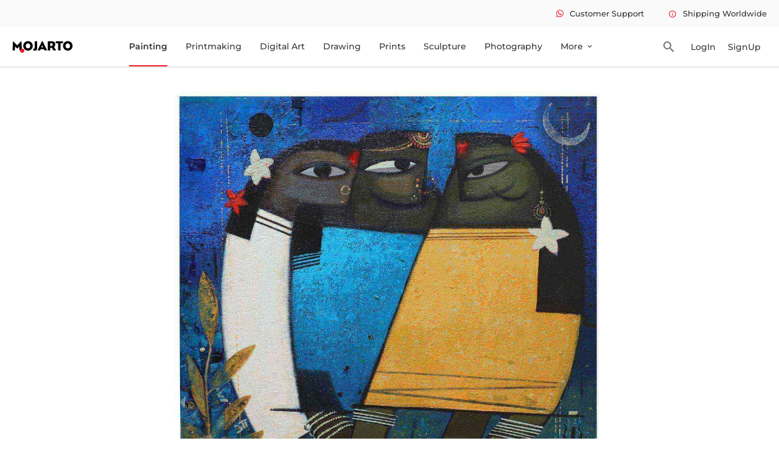

--- FILE ---
content_type: text/css
request_url: https://www.mojarto.com/_app/assets/SoldArtworkComponent-d3a4329f.css
body_size: 3227
content:
.border-b{border-top:1px solid var(--colorGray)}.over-auto{overflow:auto}.ul.noscrollbar::-webkit-scrollbar{display:none}.ul.noscrollbar{-ms-overflow-style:none;scrollbar-width:none}.artwork-detail-page{position:relative}.artwork-buynow button{background-color:var(--colorRed);width:100%;padding:14px;border:none;color:var(--colorWhite);font-weight:600;position:fixed;bottom:0}.pb-60{padding-bottom:60px}.tab.selected.svelte-yr3oq4{background:var(--colorGray);cursor:default;color:var(--colorWhite);font-weight:600;padding:10px 14px;border-radius:20px}.artwork-title h1{text-transform:capitalize}.artwork-detail-page .carousel-img img{max-width:100%;display:block;height:inherit;margin:0 auto;object-fit:contain}.artwork-detail-page .carousel-img{height:216px}.buynow-popup p{margin-bottom:1rem}.buyNowLogin{background-color:#0000004d;position:fixed;top:0;right:0;bottom:0;left:0;overflow:auto;z-index:99999}.buynow-popup{color:#0000008c}.buynow-popup-content{position:relative;background-color:#fff;margin:15vh auto;outline:none;padding:18px 16px 16px 20px;width:40vw}.rect-viwd{display:grid;grid-template-columns:repeat(6,1fr);grid-column-gap:24px}.view-grid img{max-width:100%;width:100%;height:160px;object-fit:cover;cursor:pointer}.product-image-bg{background-color:#f5f5f5;height:678px}.product-detail.flex-body{position:relative}.view-grid{border:1px solid #e2e2e2}.view-grid .noImage{width:inherit;height:160px;background-color:#f5f5f5}.view-grid .noImage span.noImageText{display:flex;justify-content:center;align-items:center;height:inherit;font-weight:600}#more_from_artist_carousel .art-amt-name .art-name{width:70%;text-align:end;word-break:break-word;display:-webkit-box;-webkit-line-clamp:2;-webkit-box-orient:vertical;overflow:hidden;text-overflow:ellipsis;white-space:normal}#more_from_artist_carousel .prod-art-cont.p-14{height:96px}#similar_artwork_carousel .art-amt-name .art-name{width:70%;text-align:end;word-break:break-all;display:-webkit-box;-webkit-line-clamp:1;-webkit-box-orient:vertical;overflow:hidden;text-overflow:ellipsis}#more_from_artist_carousel .art-amt-name .art-amt{white-space:nowrap;margin-right:10px}.modal-close-icon{position:absolute;top:14px;right:14px;cursor:pointer}.goto-login-btn{width:102px;height:38px;background-color:var(--colorRed);color:var(--colorWhite);border:1px solid var(--colorRed);padding:10px 20px;border-radius:4px}.goto-signup-btn{width:102px;height:38px;background-color:var(--colorWhite);color:var(--colorRed);padding:10px 20px;border:1px solid var(--colorRed);border-radius:4px}.artist-detail .artist-name-badge{display:flex;align-items:center}.artist-detail .badge-list{display:flex;column-gap:24px}.artist-detail .badge-list li{display:flex;align-items:center}.artist-detail .badge-list li img{width:24px;height:24px;margin-right:4px}.artist-detail .badge-list li p{width:100%;height:32px;display:flex;color:var(--colorDGray);align-items:center}.pt-12{padding-top:12px}.fa-dollar-sign,i.fas.fa-rupee-sign{opacity:.7;font-size:14px}span.amount.pr-16{font-weight:600;font-size:16px}span.discount-amount{color:var(--colorDGray);font-weight:500;font-size:16px;text-decoration:line-through}.offer{color:var(--colorRed);font-weight:500;font-size:14px}.pt-26{padding-top:26px}.specifications table{width:100%}.specifications table tr td{font-size:14px;font-weight:500;padding-bottom:20px;white-space:nowrap;padding-right:6px}.artwork-detail .tabs{display:flex}.artwork-detail .tabs .tab.selected button,.artwork-detail .tabs .tab{margin-right:10px;background:transparent;padding:0;border-radius:0;border:none}.artwork-detail .tabs .tab.selected button{background:var(--colorDGray);border:1px solid var(--colorDGray);cursor:pointer;color:#fff;font-weight:600;padding:10px 14px;border-radius:20px}.artwork-detail .tabs .tab button{background:var(--colorWhite);cursor:pointer;color:var(--colorDGray);border:1px solid var(--colorGray);font-weight:600;padding:10px 14px;border-radius:20px;font-size:12px}input[type=radio]{-webkit-appearance:none;width:18px;height:18px;outline:none;border:1px solid #5555558a;border-radius:3px}input[type=radio]:checked:before{background:var(--colorRed)}input[type=radio]:before{content:"";display:block;width:10px;height:10px;border-radius:3px;margin:3px}.print-canvas-list li label,.print-papper-list li label,.artwork-prints li label{display:flex!important;align-items:center;font-weight:500;width:100%}.artwork-prints li:first-child{padding-right:40px}.print-canvas-list li label input,.print-papper-list li label input,.artwork-prints li label input{margin-right:10px}.print-canvas-list li.list-active,.print-papper-list li.list-active{background-color:#efefef}.print-canvas-list li,.print-papper-list li{display:flex;justify-content:space-between;margin-bottom:20px;background-color:#fff;padding:14px 10px;border-radius:4px}.outline-btn{background-color:var(--colorWhite);border:1px solid var(--colorGray);border-radius:4px;font-size:14px;padding:4px 22px;color:var(--colorLblack);margin-left:16px;display:inline-block}.cart-btn{width:50px;height:48px;margin-right:16px;border-radius:4px;border:1px solid #717171;opacity:1;display:flex;background:#FFFFFF;align-items:center;justify-content:center}.cart-btn-add{width:50px;height:48px;margin-right:16px;border-radius:4px;border:1px solid #ff0000;opacity:1;display:flex;background:#FFFFFF;align-items:center;justify-content:center}.cart-icon{color:#717171}.cart-icon-add{color:red}.btn-buynow{display:flex;align-items:center}.quantity-add{position:relative;width:75px;display:none}.list-active .outline-btn{display:none}.list-active .quantity-add{display:inline-block;border-radius:4px;height:28px;margin-left:16px}.quantity-add input{border-radius:4px;width:inherit;height:inherit;background-color:var(--colorWhite);border:1px solid var(--colorGray);text-align:center}.quantity-add button:first-of-type{left:5px;bottom:8px;background-color:transparent;border:none;padding-left:2px}.quantity-add button:last-of-type{right:5px;top:3px;background-color:transparent;border:none;padding-right:2px}.quantity-add button span{font-size:14px}.quantity-add button{position:absolute}span.inches{width:50%}.artwork-price-list{width:85%;align-items:center;display:flex;justify-content:flex-end}.artwork-share-artonwall{display:flex;justify-content:start;align-items:center}.artwork-share-artonwall .material-icons-round{font-size:22px;color:var(--colorDGray);margin-right:6px}.artwork-share-artonwall span.material-icons-outlined{font-size:18px;color:var(--colorDGray)}.artwork-share-artonwall .count-value{font-size:14px;color:var(--colorDGray);margin-left:6px}.artwork-social-share{margin-right:18px;display:flex;align-items:center}.art-on-wall{display:flex;align-items:center;border:1px solid var(--colorDGray);padding:5px 10px;border-radius:4px}li.artwork-social-share.active .art-on-wall{background-color:var(--colorDGray)}li.artwork-social-share.active .art-on-wall span{color:var(--colorWhite)}.artwork-detail-page .artwork-share-artonwall span.material-icons-outlined.colorRed{color:#ec1c24}.content-2 .fa-dollar-sign,.content-2 i.fas.fa-rupee-sign{font-size:12px}.product-title h1.fs-36.fw-600.art-title{word-wrap:break-word;display:-webkit-box;-webkit-line-clamp:2;-webkit-box-orient:vertical;overflow:hidden;text-overflow:ellipsis;cursor:pointer}.artist-img{width:80px;height:80px}.artist-img img{height:inherit;max-width:100%;width:inherit;border-radius:6px;object-fit:cover}p.location{opacity:.5}.view-profile{color:var(--colorRed)}.lh-22{line-height:22px}.auth-logo{width:74px;height:74px}.auth-logo img{max-width:100%}.auth-certificate{background-color:#faccce33;border-radius:8px;padding:20px 16px}.auth-title{display:flex;align-items:center;padding-left:20px}.auth-certificate-link a{color:var(--colorLblack)}.prodetl-btn-icon{flex-wrap:nowrap;justify-content:flex-end}.align-items-center{-webkit-box-align:center!important;-ms-flex-align:center!important;align-items:center!important}.d-flex{display:-webkit-box!important;display:-ms-flexbox!important;display:flex!important}.prodetl-icons{margin-right:31px}.art-on-wall{border:1px solid var(--colorDGray);padding:8px 10px;position:relative;display:flex;align-items:center;border-radius:4px}.pl-0{padding-left:0}.mb-0{margin-bottom:0!important}.align-items-center{-webkit-box-align:center!important;-ms-flex-align:center!important;align-items:center!important}.d-flex{display:-webkit-box!important;display:-ms-flexbox!important;display:flex!important}.prodetl-icons{margin-right:31px}dl,ol,ul{margin-top:0;margin-bottom:1rem}.whi-unFav,.whi-favicon{display:flex!important;align-items:center;justify-content:center;cursor:pointer;font-size:20px!important}.visibi-ion{font-size:20px!important}.prodetl-buynow .btn-buynow{background-color:var(--colorRed);color:var(--colorWhite);padding:10px 20px;border-radius:4px}[type=button]:not(:disabled),[type=reset]:not(:disabled),[type=submit]:not(:disabled),button:not(:disabled){cursor:pointer}.share-ion{font-size:20px!important;position:relative;top:3px}body{line-height:1.6}.prodetl-icons li{align-items:center;display:flex;margin-right:20px}.orgil-amt{color:var(--colorDGray);text-decoration:line-through}.offer-perct{color:var(--colorRed)}.mr-18{margin:18px}.art-title{text-transform:capitalize}.prodt-detl-tab li{background-color:inherit;float:left;border:none;outline:none;cursor:pointer;padding-bottom:14px;transition:.3s;font-size:17px;color:var(--colorDGray);font-weight:500;border-bottom:1px solid var(--colorGray)}.prodt-detl-tab li.active{border-bottom:1px solid var(--colorRed);color:var(--colorLblack);font-weight:600}.fs-14{font-size:14px!important}.prodt-detl-tab{overflow:hidden}.prodt-detl-tab span{padding:0 30px}.prodt-detl-tab span{border-bottom:1px solid var(--colorGray)}.discount-amt .fas.fa-dollar-sign,.discount-amt .fas.fa-rupee-sign{font-size:24px}.mat-notif-bar.svelte-1f4tmc2.svelte-1f4tmc2{width:40px;height:40px;border:1px solid var(--colorMango);transform:rotate(45deg);float:right;border-radius:6px}.prodetl-icons li span.whatsapp-social-share-icon span{background-color:#25d366;display:flex;justify-content:center;align-items:center;height:inherit;width:35px;height:43px;font-size:16px;color:var(--colorWhite);margin-top:10px}.prodetl-icons li .email-social-share-icon span{background-color:var(--colorDGray);display:flex;justify-content:center;align-items:center;height:inherit;width:35px;height:43px;font-size:16px;color:var(--colorWhite);margin-top:10px}.prodetl-icons li span.whatsapp-social-share-icon:hover span,.prodetl-icons li .email-social-share-icon:hover span{font-size:16px;color:var(--colorWhite)}.email-poup{position:fixed;top:calc(50% - 150px);left:calc(50% - 150px);z-index:11;background-color:#fff;padding:16px;width:300px}.popup-header{display:flex;justify-content:space-between;padding-bottom:20px;border-bottom:1px solid #e2e2e2}.popup-header span,.popup-header h2{font-size:16px;cursor:pointer}.email-content{padding-top:16px;width:100%;display:flex}.email-content input{width:100%;padding:8px 14px;border-color:#2e466c}button.btn-blue{padding:0 10px;color:#fff;background-color:#2e466c;font-weight:500;border:1px solid #2e466c}.email-popup-overflow{background-color:#333}.soldArtwork{z-index:9999;position:fixed;top:0;left:0;bottom:0;right:0;background-color:#ffffffe6;display:flex;align-items:center;justify-content:center}.soldArtwork-content{height:344px;width:588px;border-radius:4px;background:white;padding:12px;box-shadow:3px 3px 25px #0000001a;border:1px solid #e2e2e2}.done-logo{display:flex;justify-content:center}.done-logo img{width:72px;height:72px}.soldArtwork-content p{color:#1c1c1c;text-align:center}.soldArtwork-btn{display:flex;justify-content:center}.myOrder-btn{font-size:18px;font-weight:500;padding:12px 72px;background:#ec1c24;border:none;border-radius:4px;color:#fff;left:50%}.modal-close-btn{display:flex;justify-content:flex-end;color:var(--colorDGray);cursor:pointer}table tr:nth-child(2) td:nth-child(2),table tr:nth-child(6) td:nth-child(2){text-transform:capitalize!important}


--- FILE ---
content_type: text/css
request_url: https://www.mojarto.com/_app/assets/Viber.svelte_svelte_type_style_lang-b59c3283.css
body_size: 1110
content:
.ssbc-button__link.svelte-abzkh4,.ssbc-button__icon.svelte-abzkh4{display:inline-block}.ssbc-button__link.svelte-abzkh4{text-decoration:none;color:#fff}.ssbc-button.svelte-abzkh4{transition:25ms ease-out;padding:.75em}.ssbc-button__icon.svelte-abzkh4 svg{width:1em;height:1em;margin:0;vertical-align:middle}.ssbc-button__icon--fill.svelte-abzkh4{fill:#fff;stroke:none}.ssbc-button__icon--outline.svelte-abzkh4{fill:none;stroke:#fff}.ssbc-button--email{background-color:#777}.ssbc-button--email:active,.ssbc-button--email:hover{background-color:#5e5e5e}.ssbc-button--facebook{background-color:#3b5998}.ssbc-button--facebook:active,.ssbc-button--facebook:hover{background-color:#2d4373}.ssbc-button--hacker-news{background-color:#f60}.ssbc-button--hacker-news:active,.ssbc-button--hacker-news:hover{background-color:#fb6200}.ssbc-button--linkedin{background-color:#0077b5}.ssbc-button--linkedin:active,.ssbc-button--linkedin:hover{background-color:#046293}.ssbc-button--pinterest{background-color:#bd081c}.ssbc-button--pinterest:active,.ssbc-button--pinterest:hover{background-color:#8c0615}.ssbc-button--reddit{background-color:#5f99cf}.ssbc-button--reddit:active,.ssbc-button--reddit:hover{background-color:#3a80c1}.ssbc-button--telegram{background-color:#54a9eb}.ssbc-button--telegram:active,.ssbc-button--telegram:hover{background-color:#4b97d1}.ssbc-button--tumblr{background-color:#35465c}.ssbc-button--tumblr:active,.ssbc-button--tumblr:hover{background-color:#222d3c}.ssbc-button--x{background-color:#14171a}.ssbc-button--x:active,.ssbc-button--x:hover{background-color:#000}.ssbc-button--vk{background-color:#507299}.ssbc-button--vk:active,.ssbc-button--vk:hover{background-color:#43648c}.ssbc-button--whatsapp{background-color:#25d366}.ssbc-button--whatsapp:active,.ssbc-button--whatsapp:hover{background-color:#1da851}.ssbc-button--xing{background-color:#1a7576}.ssbc-button--xing:active,.ssbc-button--xing:hover{background-color:#114c4c}.ssbc-button--line,.ssbc-button--line:active,.ssbc-button--line:hover{background-color:#00b900}.ssbc-button--viber{background-color:#ae9ef4}.ssbc-button--viber:active,.ssbc-button--viber:hover{background-color:#7360f2}


--- FILE ---
content_type: application/javascript
request_url: https://www.mojarto.com/_app/chunks/CarouselComponent-048547e5.js
body_size: 28023
content:
import{S as Fe,i as He,s as qe,T as fe,C as we,e as A,k as Y,c as E,a as y,m as R,d as m,b as v,_ as Me,g as k,G as C,U as ue,V as pe,W as he,E as F,z as Wt,q as B,o as j,$ as De,Y as li,r as ai,v as Ue,u as Yt,a0 as Rt,a1 as Ft,a2 as ve,D as oi,n as ae,p as oe,X as di,a3 as ci,t as Z,w as _e,h as Q,x as be,y as Ae,L as re,B as Ee,l as H,I as Se,J as q,f as ne,N as Ht}from"./index-fd0e89e1.js";import{p as se,a as Je,r as fi}from"./UtilityService-0c1c759c.js";var ui="/_app/assets/product-bg-09b1fc90.jpg",pi="/_app/assets/product1-bg-574dd5fa.jpg",hi="/_app/assets/art-on-wall-portrait-d5c08dbd.jpg",mi="/_app/assets/art-on-wall-land-0af6ec0a.jpg";function et(s){return s!==null&&typeof s=="object"&&"constructor"in s&&s.constructor===Object}function Xe(s={},e={}){Object.keys(e).forEach(t=>{typeof s[t]=="undefined"?s[t]=e[t]:et(e[t])&&et(s[t])&&Object.keys(e[t]).length>0&&Xe(s[t],e[t])})}const qt={body:{},addEventListener(){},removeEventListener(){},activeElement:{blur(){},nodeName:""},querySelector(){return null},querySelectorAll(){return[]},getElementById(){return null},createEvent(){return{initEvent(){}}},createElement(){return{children:[],childNodes:[],style:{},setAttribute(){},getElementsByTagName(){return[]}}},createElementNS(){return{}},importNode(){return null},location:{hash:"",host:"",hostname:"",href:"",origin:"",pathname:"",protocol:"",search:""}};function ee(){const s=typeof document!="undefined"?document:{};return Xe(s,qt),s}const gi={document:qt,navigator:{userAgent:""},location:{hash:"",host:"",hostname:"",href:"",origin:"",pathname:"",protocol:"",search:""},history:{replaceState(){},pushState(){},go(){},back(){}},CustomEvent:function(){return this},addEventListener(){},removeEventListener(){},getComputedStyle(){return{getPropertyValue(){return""}}},Image(){},Date(){},screen:{},setTimeout(){},clearTimeout(){},matchMedia(){return{}},requestAnimationFrame(s){return typeof setTimeout=="undefined"?(s(),null):setTimeout(s,0)},cancelAnimationFrame(s){typeof setTimeout!="undefined"&&clearTimeout(s)}};function U(){const s=typeof window!="undefined"?window:{};return Xe(s,gi),s}function vi(s){const e=s.__proto__;Object.defineProperty(s,"__proto__",{get(){return e},set(t){e.__proto__=t}})}class de extends Array{constructor(e){typeof e=="number"?super(e):(super(...e||[]),vi(this))}}function Ce(s=[]){const e=[];return s.forEach(t=>{Array.isArray(t)?e.push(...Ce(t)):e.push(t)}),e}function Ut(s,e){return Array.prototype.filter.call(s,e)}function wi(s){const e=[];for(let t=0;t<s.length;t+=1)e.indexOf(s[t])===-1&&e.push(s[t]);return e}function _i(s,e){if(typeof s!="string")return[s];const t=[],i=e.querySelectorAll(s);for(let r=0;r<i.length;r+=1)t.push(i[r]);return t}function P(s,e){const t=U(),i=ee();let r=[];if(!e&&s instanceof de)return s;if(!s)return new de(r);if(typeof s=="string"){const n=s.trim();if(n.indexOf("<")>=0&&n.indexOf(">")>=0){let l="div";n.indexOf("<li")===0&&(l="ul"),n.indexOf("<tr")===0&&(l="tbody"),(n.indexOf("<td")===0||n.indexOf("<th")===0)&&(l="tr"),n.indexOf("<tbody")===0&&(l="table"),n.indexOf("<option")===0&&(l="select");const a=i.createElement(l);a.innerHTML=n;for(let o=0;o<a.childNodes.length;o+=1)r.push(a.childNodes[o])}else r=_i(s.trim(),e||i)}else if(s.nodeType||s===t||s===i)r.push(s);else if(Array.isArray(s)){if(s instanceof de)return s;r=s}return new de(wi(r))}P.fn=de.prototype;function bi(...s){const e=Ce(s.map(t=>t.split(" ")));return this.forEach(t=>{t.classList.add(...e)}),this}function Ai(...s){const e=Ce(s.map(t=>t.split(" ")));return this.forEach(t=>{t.classList.remove(...e)}),this}function Ei(...s){const e=Ce(s.map(t=>t.split(" ")));this.forEach(t=>{e.forEach(i=>{t.classList.toggle(i)})})}function Si(...s){const e=Ce(s.map(t=>t.split(" ")));return Ut(this,t=>e.filter(i=>t.classList.contains(i)).length>0).length>0}function Ti(s,e){if(arguments.length===1&&typeof s=="string")return this[0]?this[0].getAttribute(s):void 0;for(let t=0;t<this.length;t+=1)if(arguments.length===2)this[t].setAttribute(s,e);else for(const i in s)this[t][i]=s[i],this[t].setAttribute(i,s[i]);return this}function Ci(s){for(let e=0;e<this.length;e+=1)this[e].removeAttribute(s);return this}function yi(s){for(let e=0;e<this.length;e+=1)this[e].style.transform=s;return this}function xi(s){for(let e=0;e<this.length;e+=1)this[e].style.transitionDuration=typeof s!="string"?`${s}ms`:s;return this}function ki(...s){let[e,t,i,r]=s;typeof s[1]=="function"&&([e,i,r]=s,t=void 0),r||(r=!1);function n(d){const f=d.target;if(!f)return;const c=d.target.dom7EventData||[];if(c.indexOf(d)<0&&c.unshift(d),P(f).is(t))i.apply(f,c);else{const u=P(f).parents();for(let h=0;h<u.length;h+=1)P(u[h]).is(t)&&i.apply(u[h],c)}}function l(d){const f=d&&d.target?d.target.dom7EventData||[]:[];f.indexOf(d)<0&&f.unshift(d),i.apply(this,f)}const a=e.split(" ");let o;for(let d=0;d<this.length;d+=1){const f=this[d];if(t)for(o=0;o<a.length;o+=1){const c=a[o];f.dom7LiveListeners||(f.dom7LiveListeners={}),f.dom7LiveListeners[c]||(f.dom7LiveListeners[c]=[]),f.dom7LiveListeners[c].push({listener:i,proxyListener:n}),f.addEventListener(c,n,r)}else for(o=0;o<a.length;o+=1){const c=a[o];f.dom7Listeners||(f.dom7Listeners={}),f.dom7Listeners[c]||(f.dom7Listeners[c]=[]),f.dom7Listeners[c].push({listener:i,proxyListener:l}),f.addEventListener(c,l,r)}}return this}function Pi(...s){let[e,t,i,r]=s;typeof s[1]=="function"&&([e,i,r]=s,t=void 0),r||(r=!1);const n=e.split(" ");for(let l=0;l<n.length;l+=1){const a=n[l];for(let o=0;o<this.length;o+=1){const d=this[o];let f;if(!t&&d.dom7Listeners?f=d.dom7Listeners[a]:t&&d.dom7LiveListeners&&(f=d.dom7LiveListeners[a]),f&&f.length)for(let c=f.length-1;c>=0;c-=1){const u=f[c];i&&u.listener===i||i&&u.listener&&u.listener.dom7proxy&&u.listener.dom7proxy===i?(d.removeEventListener(a,u.proxyListener,r),f.splice(c,1)):i||(d.removeEventListener(a,u.proxyListener,r),f.splice(c,1))}}}return this}function Ii(...s){const e=U(),t=s[0].split(" "),i=s[1];for(let r=0;r<t.length;r+=1){const n=t[r];for(let l=0;l<this.length;l+=1){const a=this[l];if(e.CustomEvent){const o=new e.CustomEvent(n,{detail:i,bubbles:!0,cancelable:!0});a.dom7EventData=s.filter((d,f)=>f>0),a.dispatchEvent(o),a.dom7EventData=[],delete a.dom7EventData}}}return this}function Mi(s){const e=this;function t(i){i.target===this&&(s.call(this,i),e.off("transitionend",t))}return s&&e.on("transitionend",t),this}function Di(s){if(this.length>0){if(s){const e=this.styles();return this[0].offsetWidth+parseFloat(e.getPropertyValue("margin-right"))+parseFloat(e.getPropertyValue("margin-left"))}return this[0].offsetWidth}return null}function Li(s){if(this.length>0){if(s){const e=this.styles();return this[0].offsetHeight+parseFloat(e.getPropertyValue("margin-top"))+parseFloat(e.getPropertyValue("margin-bottom"))}return this[0].offsetHeight}return null}function Oi(){if(this.length>0){const s=U(),e=ee(),t=this[0],i=t.getBoundingClientRect(),r=e.body,n=t.clientTop||r.clientTop||0,l=t.clientLeft||r.clientLeft||0,a=t===s?s.scrollY:t.scrollTop,o=t===s?s.scrollX:t.scrollLeft;return{top:i.top+a-n,left:i.left+o-l}}return null}function zi(){const s=U();return this[0]?s.getComputedStyle(this[0],null):{}}function Ni(s,e){const t=U();let i;if(arguments.length===1)if(typeof s=="string"){if(this[0])return t.getComputedStyle(this[0],null).getPropertyValue(s)}else{for(i=0;i<this.length;i+=1)for(const r in s)this[i].style[r]=s[r];return this}if(arguments.length===2&&typeof s=="string"){for(i=0;i<this.length;i+=1)this[i].style[s]=e;return this}return this}function Bi(s){return s?(this.forEach((e,t)=>{s.apply(e,[e,t])}),this):this}function Gi(s){const e=Ut(this,s);return P(e)}function Vi(s){if(typeof s=="undefined")return this[0]?this[0].innerHTML:null;for(let e=0;e<this.length;e+=1)this[e].innerHTML=s;return this}function ji(s){if(typeof s=="undefined")return this[0]?this[0].textContent.trim():null;for(let e=0;e<this.length;e+=1)this[e].textContent=s;return this}function $i(s){const e=U(),t=ee(),i=this[0];let r,n;if(!i||typeof s=="undefined")return!1;if(typeof s=="string"){if(i.matches)return i.matches(s);if(i.webkitMatchesSelector)return i.webkitMatchesSelector(s);if(i.msMatchesSelector)return i.msMatchesSelector(s);for(r=P(s),n=0;n<r.length;n+=1)if(r[n]===i)return!0;return!1}if(s===t)return i===t;if(s===e)return i===e;if(s.nodeType||s instanceof de){for(r=s.nodeType?[s]:s,n=0;n<r.length;n+=1)if(r[n]===i)return!0;return!1}return!1}function Wi(){let s=this[0],e;if(s){for(e=0;(s=s.previousSibling)!==null;)s.nodeType===1&&(e+=1);return e}}function Yi(s){if(typeof s=="undefined")return this;const e=this.length;if(s>e-1)return P([]);if(s<0){const t=e+s;return t<0?P([]):P([this[t]])}return P([this[s]])}function Ri(...s){let e;const t=ee();for(let i=0;i<s.length;i+=1){e=s[i];for(let r=0;r<this.length;r+=1)if(typeof e=="string"){const n=t.createElement("div");for(n.innerHTML=e;n.firstChild;)this[r].appendChild(n.firstChild)}else if(e instanceof de)for(let n=0;n<e.length;n+=1)this[r].appendChild(e[n]);else this[r].appendChild(e)}return this}function Fi(s){const e=ee();let t,i;for(t=0;t<this.length;t+=1)if(typeof s=="string"){const r=e.createElement("div");for(r.innerHTML=s,i=r.childNodes.length-1;i>=0;i-=1)this[t].insertBefore(r.childNodes[i],this[t].childNodes[0])}else if(s instanceof de)for(i=0;i<s.length;i+=1)this[t].insertBefore(s[i],this[t].childNodes[0]);else this[t].insertBefore(s,this[t].childNodes[0]);return this}function Hi(s){return this.length>0?s?this[0].nextElementSibling&&P(this[0].nextElementSibling).is(s)?P([this[0].nextElementSibling]):P([]):this[0].nextElementSibling?P([this[0].nextElementSibling]):P([]):P([])}function qi(s){const e=[];let t=this[0];if(!t)return P([]);for(;t.nextElementSibling;){const i=t.nextElementSibling;s?P(i).is(s)&&e.push(i):e.push(i),t=i}return P(e)}function Ui(s){if(this.length>0){const e=this[0];return s?e.previousElementSibling&&P(e.previousElementSibling).is(s)?P([e.previousElementSibling]):P([]):e.previousElementSibling?P([e.previousElementSibling]):P([])}return P([])}function Xi(s){const e=[];let t=this[0];if(!t)return P([]);for(;t.previousElementSibling;){const i=t.previousElementSibling;s?P(i).is(s)&&e.push(i):e.push(i),t=i}return P(e)}function Zi(s){const e=[];for(let t=0;t<this.length;t+=1)this[t].parentNode!==null&&(s?P(this[t].parentNode).is(s)&&e.push(this[t].parentNode):e.push(this[t].parentNode));return P(e)}function Qi(s){const e=[];for(let t=0;t<this.length;t+=1){let i=this[t].parentNode;for(;i;)s?P(i).is(s)&&e.push(i):e.push(i),i=i.parentNode}return P(e)}function Ki(s){let e=this;return typeof s=="undefined"?P([]):(e.is(s)||(e=e.parents(s).eq(0)),e)}function Ji(s){const e=[];for(let t=0;t<this.length;t+=1){const i=this[t].querySelectorAll(s);for(let r=0;r<i.length;r+=1)e.push(i[r])}return P(e)}function es(s){const e=[];for(let t=0;t<this.length;t+=1){const i=this[t].children;for(let r=0;r<i.length;r+=1)(!s||P(i[r]).is(s))&&e.push(i[r])}return P(e)}function ts(){for(let s=0;s<this.length;s+=1)this[s].parentNode&&this[s].parentNode.removeChild(this[s]);return this}const tt={addClass:bi,removeClass:Ai,hasClass:Si,toggleClass:Ei,attr:Ti,removeAttr:Ci,transform:yi,transition:xi,on:ki,off:Pi,trigger:Ii,transitionEnd:Mi,outerWidth:Di,outerHeight:Li,styles:zi,offset:Oi,css:Ni,each:Bi,html:Vi,text:ji,is:$i,index:Wi,eq:Yi,append:Ri,prepend:Fi,next:Hi,nextAll:qi,prev:Ui,prevAll:Xi,parent:Zi,parents:Qi,closest:Ki,find:Ji,children:es,filter:Gi,remove:ts};Object.keys(tt).forEach(s=>{Object.defineProperty(P.fn,s,{value:tt[s],writable:!0})});function is(s){const e=s;Object.keys(e).forEach(t=>{try{e[t]=null}catch{}try{delete e[t]}catch{}})}function $e(s,e){return e===void 0&&(e=0),setTimeout(s,e)}function Te(){return Date.now()}function ss(s){const e=U();let t;return e.getComputedStyle&&(t=e.getComputedStyle(s,null)),!t&&s.currentStyle&&(t=s.currentStyle),t||(t=s.style),t}function rs(s,e){e===void 0&&(e="x");const t=U();let i,r,n;const l=ss(s);return t.WebKitCSSMatrix?(r=l.transform||l.webkitTransform,r.split(",").length>6&&(r=r.split(", ").map(a=>a.replace(",",".")).join(", ")),n=new t.WebKitCSSMatrix(r==="none"?"":r)):(n=l.MozTransform||l.OTransform||l.MsTransform||l.msTransform||l.transform||l.getPropertyValue("transform").replace("translate(","matrix(1, 0, 0, 1,"),i=n.toString().split(",")),e==="x"&&(t.WebKitCSSMatrix?r=n.m41:i.length===16?r=parseFloat(i[12]):r=parseFloat(i[4])),e==="y"&&(t.WebKitCSSMatrix?r=n.m42:i.length===16?r=parseFloat(i[13]):r=parseFloat(i[5])),r||0}function Pe(s){return typeof s=="object"&&s!==null&&s.constructor&&Object.prototype.toString.call(s).slice(8,-1)==="Object"}function ns(s){return typeof window!="undefined"&&typeof window.HTMLElement!="undefined"?s instanceof HTMLElement:s&&(s.nodeType===1||s.nodeType===11)}function ie(){const s=Object(arguments.length<=0?void 0:arguments[0]),e=["__proto__","constructor","prototype"];for(let t=1;t<arguments.length;t+=1){const i=t<0||arguments.length<=t?void 0:arguments[t];if(i!=null&&!ns(i)){const r=Object.keys(Object(i)).filter(n=>e.indexOf(n)<0);for(let n=0,l=r.length;n<l;n+=1){const a=r[n],o=Object.getOwnPropertyDescriptor(i,a);o!==void 0&&o.enumerable&&(Pe(s[a])&&Pe(i[a])?i[a].__swiper__?s[a]=i[a]:ie(s[a],i[a]):!Pe(s[a])&&Pe(i[a])?(s[a]={},i[a].__swiper__?s[a]=i[a]:ie(s[a],i[a])):s[a]=i[a])}}}return s}function Ie(s,e,t){s.style.setProperty(e,t)}function Xt(s){let{swiper:e,targetPosition:t,side:i}=s;const r=U(),n=-e.translate;let l=null,a;const o=e.params.speed;e.wrapperEl.style.scrollSnapType="none",r.cancelAnimationFrame(e.cssModeFrameID);const d=t>n?"next":"prev",f=(u,h)=>d==="next"&&u>=h||d==="prev"&&u<=h,c=()=>{a=new Date().getTime(),l===null&&(l=a);const u=Math.max(Math.min((a-l)/o,1),0),h=.5-Math.cos(u*Math.PI)/2;let p=n+h*(t-n);if(f(p,t)&&(p=t),e.wrapperEl.scrollTo({[i]:p}),f(p,t)){e.wrapperEl.style.overflow="hidden",e.wrapperEl.style.scrollSnapType="",setTimeout(()=>{e.wrapperEl.style.overflow="",e.wrapperEl.scrollTo({[i]:p})}),r.cancelAnimationFrame(e.cssModeFrameID);return}e.cssModeFrameID=r.requestAnimationFrame(c)};c()}let Ne;function ls(){const s=U(),e=ee();return{smoothScroll:e.documentElement&&"scrollBehavior"in e.documentElement.style,touch:!!("ontouchstart"in s||s.DocumentTouch&&e instanceof s.DocumentTouch),passiveListener:function(){let i=!1;try{const r=Object.defineProperty({},"passive",{get(){i=!0}});s.addEventListener("testPassiveListener",null,r)}catch{}return i}(),gestures:function(){return"ongesturestart"in s}()}}function Zt(){return Ne||(Ne=ls()),Ne}let Be;function as(s){let{userAgent:e}=s===void 0?{}:s;const t=Zt(),i=U(),r=i.navigator.platform,n=e||i.navigator.userAgent,l={ios:!1,android:!1},a=i.screen.width,o=i.screen.height,d=n.match(/(Android);?[\s\/]+([\d.]+)?/);let f=n.match(/(iPad).*OS\s([\d_]+)/);const c=n.match(/(iPod)(.*OS\s([\d_]+))?/),u=!f&&n.match(/(iPhone\sOS|iOS)\s([\d_]+)/),h=r==="Win32";let p=r==="MacIntel";const w=["1024x1366","1366x1024","834x1194","1194x834","834x1112","1112x834","768x1024","1024x768","820x1180","1180x820","810x1080","1080x810"];return!f&&p&&t.touch&&w.indexOf(`${a}x${o}`)>=0&&(f=n.match(/(Version)\/([\d.]+)/),f||(f=[0,1,"13_0_0"]),p=!1),d&&!h&&(l.os="android",l.android=!0),(f||u||c)&&(l.os="ios",l.ios=!0),l}function os(s){return s===void 0&&(s={}),Be||(Be=as(s)),Be}let Ge;function ds(){const s=U();function e(){const t=s.navigator.userAgent.toLowerCase();return t.indexOf("safari")>=0&&t.indexOf("chrome")<0&&t.indexOf("android")<0}return{isSafari:e(),isWebView:/(iPhone|iPod|iPad).*AppleWebKit(?!.*Safari)/i.test(s.navigator.userAgent)}}function cs(){return Ge||(Ge=ds()),Ge}function fs(s){let{swiper:e,on:t,emit:i}=s;const r=U();let n=null,l=null;const a=()=>{!e||e.destroyed||!e.initialized||(i("beforeResize"),i("resize"))},o=()=>{!e||e.destroyed||!e.initialized||(n=new ResizeObserver(c=>{l=r.requestAnimationFrame(()=>{const{width:u,height:h}=e;let p=u,w=h;c.forEach(_=>{let{contentBoxSize:b,contentRect:S,target:T}=_;T&&T!==e.el||(p=S?S.width:(b[0]||b).inlineSize,w=S?S.height:(b[0]||b).blockSize)}),(p!==u||w!==h)&&a()})}),n.observe(e.el))},d=()=>{l&&r.cancelAnimationFrame(l),n&&n.unobserve&&e.el&&(n.unobserve(e.el),n=null)},f=()=>{!e||e.destroyed||!e.initialized||i("orientationchange")};t("init",()=>{if(e.params.resizeObserver&&typeof r.ResizeObserver!="undefined"){o();return}r.addEventListener("resize",a),r.addEventListener("orientationchange",f)}),t("destroy",()=>{d(),r.removeEventListener("resize",a),r.removeEventListener("orientationchange",f)})}function us(s){let{swiper:e,extendParams:t,on:i,emit:r}=s;const n=[],l=U(),a=function(f,c){c===void 0&&(c={});const u=l.MutationObserver||l.WebkitMutationObserver,h=new u(p=>{if(p.length===1){r("observerUpdate",p[0]);return}const w=function(){r("observerUpdate",p[0])};l.requestAnimationFrame?l.requestAnimationFrame(w):l.setTimeout(w,0)});h.observe(f,{attributes:typeof c.attributes=="undefined"?!0:c.attributes,childList:typeof c.childList=="undefined"?!0:c.childList,characterData:typeof c.characterData=="undefined"?!0:c.characterData}),n.push(h)},o=()=>{if(!!e.params.observer){if(e.params.observeParents){const f=e.$el.parents();for(let c=0;c<f.length;c+=1)a(f[c])}a(e.$el[0],{childList:e.params.observeSlideChildren}),a(e.$wrapperEl[0],{attributes:!1})}},d=()=>{n.forEach(f=>{f.disconnect()}),n.splice(0,n.length)};t({observer:!1,observeParents:!1,observeSlideChildren:!1}),i("init",o),i("destroy",d)}var ps={on(s,e,t){const i=this;if(!i.eventsListeners||i.destroyed||typeof e!="function")return i;const r=t?"unshift":"push";return s.split(" ").forEach(n=>{i.eventsListeners[n]||(i.eventsListeners[n]=[]),i.eventsListeners[n][r](e)}),i},once(s,e,t){const i=this;if(!i.eventsListeners||i.destroyed||typeof e!="function")return i;function r(){i.off(s,r),r.__emitterProxy&&delete r.__emitterProxy;for(var n=arguments.length,l=new Array(n),a=0;a<n;a++)l[a]=arguments[a];e.apply(i,l)}return r.__emitterProxy=e,i.on(s,r,t)},onAny(s,e){const t=this;if(!t.eventsListeners||t.destroyed||typeof s!="function")return t;const i=e?"unshift":"push";return t.eventsAnyListeners.indexOf(s)<0&&t.eventsAnyListeners[i](s),t},offAny(s){const e=this;if(!e.eventsListeners||e.destroyed||!e.eventsAnyListeners)return e;const t=e.eventsAnyListeners.indexOf(s);return t>=0&&e.eventsAnyListeners.splice(t,1),e},off(s,e){const t=this;return!t.eventsListeners||t.destroyed||!t.eventsListeners||s.split(" ").forEach(i=>{typeof e=="undefined"?t.eventsListeners[i]=[]:t.eventsListeners[i]&&t.eventsListeners[i].forEach((r,n)=>{(r===e||r.__emitterProxy&&r.__emitterProxy===e)&&t.eventsListeners[i].splice(n,1)})}),t},emit(){const s=this;if(!s.eventsListeners||s.destroyed||!s.eventsListeners)return s;let e,t,i;for(var r=arguments.length,n=new Array(r),l=0;l<r;l++)n[l]=arguments[l];return typeof n[0]=="string"||Array.isArray(n[0])?(e=n[0],t=n.slice(1,n.length),i=s):(e=n[0].events,t=n[0].data,i=n[0].context||s),t.unshift(i),(Array.isArray(e)?e:e.split(" ")).forEach(o=>{s.eventsAnyListeners&&s.eventsAnyListeners.length&&s.eventsAnyListeners.forEach(d=>{d.apply(i,[o,...t])}),s.eventsListeners&&s.eventsListeners[o]&&s.eventsListeners[o].forEach(d=>{d.apply(i,t)})}),s}};function hs(){const s=this;let e,t;const i=s.$el;typeof s.params.width!="undefined"&&s.params.width!==null?e=s.params.width:e=i[0].clientWidth,typeof s.params.height!="undefined"&&s.params.height!==null?t=s.params.height:t=i[0].clientHeight,!(e===0&&s.isHorizontal()||t===0&&s.isVertical())&&(e=e-parseInt(i.css("padding-left")||0,10)-parseInt(i.css("padding-right")||0,10),t=t-parseInt(i.css("padding-top")||0,10)-parseInt(i.css("padding-bottom")||0,10),Number.isNaN(e)&&(e=0),Number.isNaN(t)&&(t=0),Object.assign(s,{width:e,height:t,size:s.isHorizontal()?e:t}))}function ms(){const s=this;function e(D){return s.isHorizontal()?D:{width:"height","margin-top":"margin-left","margin-bottom ":"margin-right","margin-left":"margin-top","margin-right":"margin-bottom","padding-left":"padding-top","padding-right":"padding-bottom",marginRight:"marginBottom"}[D]}function t(D,L){return parseFloat(D.getPropertyValue(e(L))||0)}const i=s.params,{$wrapperEl:r,size:n,rtlTranslate:l,wrongRTL:a}=s,o=s.virtual&&i.virtual.enabled,d=o?s.virtual.slides.length:s.slides.length,f=r.children(`.${s.params.slideClass}`),c=o?s.virtual.slides.length:f.length;let u=[];const h=[],p=[];let w=i.slidesOffsetBefore;typeof w=="function"&&(w=i.slidesOffsetBefore.call(s));let _=i.slidesOffsetAfter;typeof _=="function"&&(_=i.slidesOffsetAfter.call(s));const b=s.snapGrid.length,S=s.slidesGrid.length;let T=i.spaceBetween,g=-w,I=0,V=0;if(typeof n=="undefined")return;typeof T=="string"&&T.indexOf("%")>=0&&(T=parseFloat(T.replace("%",""))/100*n),s.virtualSize=-T,l?f.css({marginLeft:"",marginBottom:"",marginTop:""}):f.css({marginRight:"",marginBottom:"",marginTop:""}),i.centeredSlides&&i.cssMode&&(Ie(s.wrapperEl,"--swiper-centered-offset-before",""),Ie(s.wrapperEl,"--swiper-centered-offset-after",""));const $=i.grid&&i.grid.rows>1&&s.grid;$&&s.grid.initSlides(c);let M;const W=i.slidesPerView==="auto"&&i.breakpoints&&Object.keys(i.breakpoints).filter(D=>typeof i.breakpoints[D].slidesPerView!="undefined").length>0;for(let D=0;D<c;D+=1){M=0;const L=f.eq(D);if($&&s.grid.updateSlide(D,L,c,e),L.css("display")!=="none"){if(i.slidesPerView==="auto"){W&&(f[D].style[e("width")]="");const G=getComputedStyle(L[0]),X=L[0].style.transform,x=L[0].style.webkitTransform;if(X&&(L[0].style.transform="none"),x&&(L[0].style.webkitTransform="none"),i.roundLengths)M=s.isHorizontal()?L.outerWidth(!0):L.outerHeight(!0);else{const N=t(G,"width"),z=t(G,"padding-left"),te=t(G,"padding-right"),ye=t(G,"margin-left"),xe=t(G,"margin-right"),ke=G.getPropertyValue("box-sizing");if(ke&&ke==="border-box")M=N+ye+xe;else{const{clientWidth:Oe,offsetWidth:ze}=L[0];M=N+z+te+ye+xe+(ze-Oe)}}X&&(L[0].style.transform=X),x&&(L[0].style.webkitTransform=x),i.roundLengths&&(M=Math.floor(M))}else M=(n-(i.slidesPerView-1)*T)/i.slidesPerView,i.roundLengths&&(M=Math.floor(M)),f[D]&&(f[D].style[e("width")]=`${M}px`);f[D]&&(f[D].swiperSlideSize=M),p.push(M),i.centeredSlides?(g=g+M/2+I/2+T,I===0&&D!==0&&(g=g-n/2-T),D===0&&(g=g-n/2-T),Math.abs(g)<1/1e3&&(g=0),i.roundLengths&&(g=Math.floor(g)),V%i.slidesPerGroup===0&&u.push(g),h.push(g)):(i.roundLengths&&(g=Math.floor(g)),(V-Math.min(s.params.slidesPerGroupSkip,V))%s.params.slidesPerGroup===0&&u.push(g),h.push(g),g=g+M+T),s.virtualSize+=M+T,I=M,V+=1}}if(s.virtualSize=Math.max(s.virtualSize,n)+_,l&&a&&(i.effect==="slide"||i.effect==="coverflow")&&r.css({width:`${s.virtualSize+i.spaceBetween}px`}),i.setWrapperSize&&r.css({[e("width")]:`${s.virtualSize+i.spaceBetween}px`}),$&&s.grid.updateWrapperSize(M,u,e),!i.centeredSlides){const D=[];for(let L=0;L<u.length;L+=1){let G=u[L];i.roundLengths&&(G=Math.floor(G)),u[L]<=s.virtualSize-n&&D.push(G)}u=D,Math.floor(s.virtualSize-n)-Math.floor(u[u.length-1])>1&&u.push(s.virtualSize-n)}if(u.length===0&&(u=[0]),i.spaceBetween!==0){const D=s.isHorizontal()&&l?"marginLeft":e("marginRight");f.filter((L,G)=>i.cssMode?G!==f.length-1:!0).css({[D]:`${T}px`})}if(i.centeredSlides&&i.centeredSlidesBounds){let D=0;p.forEach(G=>{D+=G+(i.spaceBetween?i.spaceBetween:0)}),D-=i.spaceBetween;const L=D-n;u=u.map(G=>G<0?-w:G>L?L+_:G)}if(i.centerInsufficientSlides){let D=0;if(p.forEach(L=>{D+=L+(i.spaceBetween?i.spaceBetween:0)}),D-=i.spaceBetween,D<n){const L=(n-D)/2;u.forEach((G,X)=>{u[X]=G-L}),h.forEach((G,X)=>{h[X]=G+L})}}if(Object.assign(s,{slides:f,snapGrid:u,slidesGrid:h,slidesSizesGrid:p}),i.centeredSlides&&i.cssMode&&!i.centeredSlidesBounds){Ie(s.wrapperEl,"--swiper-centered-offset-before",`${-u[0]}px`),Ie(s.wrapperEl,"--swiper-centered-offset-after",`${s.size/2-p[p.length-1]/2}px`);const D=-s.snapGrid[0],L=-s.slidesGrid[0];s.snapGrid=s.snapGrid.map(G=>G+D),s.slidesGrid=s.slidesGrid.map(G=>G+L)}if(c!==d&&s.emit("slidesLengthChange"),u.length!==b&&(s.params.watchOverflow&&s.checkOverflow(),s.emit("snapGridLengthChange")),h.length!==S&&s.emit("slidesGridLengthChange"),i.watchSlidesProgress&&s.updateSlidesOffset(),!o&&!i.cssMode&&(i.effect==="slide"||i.effect==="fade")){const D=`${i.containerModifierClass}backface-hidden`,L=s.$el.hasClass(D);c<=i.maxBackfaceHiddenSlides?L||s.$el.addClass(D):L&&s.$el.removeClass(D)}}function gs(s){const e=this,t=[],i=e.virtual&&e.params.virtual.enabled;let r=0,n;typeof s=="number"?e.setTransition(s):s===!0&&e.setTransition(e.params.speed);const l=a=>i?e.slides.filter(o=>parseInt(o.getAttribute("data-swiper-slide-index"),10)===a)[0]:e.slides.eq(a)[0];if(e.params.slidesPerView!=="auto"&&e.params.slidesPerView>1)if(e.params.centeredSlides)(e.visibleSlides||P([])).each(a=>{t.push(a)});else for(n=0;n<Math.ceil(e.params.slidesPerView);n+=1){const a=e.activeIndex+n;if(a>e.slides.length&&!i)break;t.push(l(a))}else t.push(l(e.activeIndex));for(n=0;n<t.length;n+=1)if(typeof t[n]!="undefined"){const a=t[n].offsetHeight;r=a>r?a:r}(r||r===0)&&e.$wrapperEl.css("height",`${r}px`)}function vs(){const s=this,e=s.slides;for(let t=0;t<e.length;t+=1)e[t].swiperSlideOffset=s.isHorizontal()?e[t].offsetLeft:e[t].offsetTop}function ws(s){s===void 0&&(s=this&&this.translate||0);const e=this,t=e.params,{slides:i,rtlTranslate:r,snapGrid:n}=e;if(i.length===0)return;typeof i[0].swiperSlideOffset=="undefined"&&e.updateSlidesOffset();let l=-s;r&&(l=s),i.removeClass(t.slideVisibleClass),e.visibleSlidesIndexes=[],e.visibleSlides=[];for(let a=0;a<i.length;a+=1){const o=i[a];let d=o.swiperSlideOffset;t.cssMode&&t.centeredSlides&&(d-=i[0].swiperSlideOffset);const f=(l+(t.centeredSlides?e.minTranslate():0)-d)/(o.swiperSlideSize+t.spaceBetween),c=(l-n[0]+(t.centeredSlides?e.minTranslate():0)-d)/(o.swiperSlideSize+t.spaceBetween),u=-(l-d),h=u+e.slidesSizesGrid[a];(u>=0&&u<e.size-1||h>1&&h<=e.size||u<=0&&h>=e.size)&&(e.visibleSlides.push(o),e.visibleSlidesIndexes.push(a),i.eq(a).addClass(t.slideVisibleClass)),o.progress=r?-f:f,o.originalProgress=r?-c:c}e.visibleSlides=P(e.visibleSlides)}function _s(s){const e=this;if(typeof s=="undefined"){const d=e.rtlTranslate?-1:1;s=e&&e.translate&&e.translate*d||0}const t=e.params,i=e.maxTranslate()-e.minTranslate();let{progress:r,isBeginning:n,isEnd:l}=e;const a=n,o=l;i===0?(r=0,n=!0,l=!0):(r=(s-e.minTranslate())/i,n=r<=0,l=r>=1),Object.assign(e,{progress:r,isBeginning:n,isEnd:l}),(t.watchSlidesProgress||t.centeredSlides&&t.autoHeight)&&e.updateSlidesProgress(s),n&&!a&&e.emit("reachBeginning toEdge"),l&&!o&&e.emit("reachEnd toEdge"),(a&&!n||o&&!l)&&e.emit("fromEdge"),e.emit("progress",r)}function bs(){const s=this,{slides:e,params:t,$wrapperEl:i,activeIndex:r,realIndex:n}=s,l=s.virtual&&t.virtual.enabled;e.removeClass(`${t.slideActiveClass} ${t.slideNextClass} ${t.slidePrevClass} ${t.slideDuplicateActiveClass} ${t.slideDuplicateNextClass} ${t.slideDuplicatePrevClass}`);let a;l?a=s.$wrapperEl.find(`.${t.slideClass}[data-swiper-slide-index="${r}"]`):a=e.eq(r),a.addClass(t.slideActiveClass),t.loop&&(a.hasClass(t.slideDuplicateClass)?i.children(`.${t.slideClass}:not(.${t.slideDuplicateClass})[data-swiper-slide-index="${n}"]`).addClass(t.slideDuplicateActiveClass):i.children(`.${t.slideClass}.${t.slideDuplicateClass}[data-swiper-slide-index="${n}"]`).addClass(t.slideDuplicateActiveClass));let o=a.nextAll(`.${t.slideClass}`).eq(0).addClass(t.slideNextClass);t.loop&&o.length===0&&(o=e.eq(0),o.addClass(t.slideNextClass));let d=a.prevAll(`.${t.slideClass}`).eq(0).addClass(t.slidePrevClass);t.loop&&d.length===0&&(d=e.eq(-1),d.addClass(t.slidePrevClass)),t.loop&&(o.hasClass(t.slideDuplicateClass)?i.children(`.${t.slideClass}:not(.${t.slideDuplicateClass})[data-swiper-slide-index="${o.attr("data-swiper-slide-index")}"]`).addClass(t.slideDuplicateNextClass):i.children(`.${t.slideClass}.${t.slideDuplicateClass}[data-swiper-slide-index="${o.attr("data-swiper-slide-index")}"]`).addClass(t.slideDuplicateNextClass),d.hasClass(t.slideDuplicateClass)?i.children(`.${t.slideClass}:not(.${t.slideDuplicateClass})[data-swiper-slide-index="${d.attr("data-swiper-slide-index")}"]`).addClass(t.slideDuplicatePrevClass):i.children(`.${t.slideClass}.${t.slideDuplicateClass}[data-swiper-slide-index="${d.attr("data-swiper-slide-index")}"]`).addClass(t.slideDuplicatePrevClass)),s.emitSlidesClasses()}function As(s){const e=this,t=e.rtlTranslate?e.translate:-e.translate,{slidesGrid:i,snapGrid:r,params:n,activeIndex:l,realIndex:a,snapIndex:o}=e;let d=s,f;if(typeof d=="undefined"){for(let u=0;u<i.length;u+=1)typeof i[u+1]!="undefined"?t>=i[u]&&t<i[u+1]-(i[u+1]-i[u])/2?d=u:t>=i[u]&&t<i[u+1]&&(d=u+1):t>=i[u]&&(d=u);n.normalizeSlideIndex&&(d<0||typeof d=="undefined")&&(d=0)}if(r.indexOf(t)>=0)f=r.indexOf(t);else{const u=Math.min(n.slidesPerGroupSkip,d);f=u+Math.floor((d-u)/n.slidesPerGroup)}if(f>=r.length&&(f=r.length-1),d===l){f!==o&&(e.snapIndex=f,e.emit("snapIndexChange"));return}const c=parseInt(e.slides.eq(d).attr("data-swiper-slide-index")||d,10);Object.assign(e,{snapIndex:f,realIndex:c,previousIndex:l,activeIndex:d}),e.emit("activeIndexChange"),e.emit("snapIndexChange"),a!==c&&e.emit("realIndexChange"),(e.initialized||e.params.runCallbacksOnInit)&&e.emit("slideChange")}function Es(s){const e=this,t=e.params,i=P(s).closest(`.${t.slideClass}`)[0];let r=!1,n;if(i){for(let l=0;l<e.slides.length;l+=1)if(e.slides[l]===i){r=!0,n=l;break}}if(i&&r)e.clickedSlide=i,e.virtual&&e.params.virtual.enabled?e.clickedIndex=parseInt(P(i).attr("data-swiper-slide-index"),10):e.clickedIndex=n;else{e.clickedSlide=void 0,e.clickedIndex=void 0;return}t.slideToClickedSlide&&e.clickedIndex!==void 0&&e.clickedIndex!==e.activeIndex&&e.slideToClickedSlide()}var Ss={updateSize:hs,updateSlides:ms,updateAutoHeight:gs,updateSlidesOffset:vs,updateSlidesProgress:ws,updateProgress:_s,updateSlidesClasses:bs,updateActiveIndex:As,updateClickedSlide:Es};function Ts(s){s===void 0&&(s=this.isHorizontal()?"x":"y");const e=this,{params:t,rtlTranslate:i,translate:r,$wrapperEl:n}=e;if(t.virtualTranslate)return i?-r:r;if(t.cssMode)return r;let l=rs(n[0],s);return i&&(l=-l),l||0}function Cs(s,e){const t=this,{rtlTranslate:i,params:r,$wrapperEl:n,wrapperEl:l,progress:a}=t;let o=0,d=0;const f=0;t.isHorizontal()?o=i?-s:s:d=s,r.roundLengths&&(o=Math.floor(o),d=Math.floor(d)),r.cssMode?l[t.isHorizontal()?"scrollLeft":"scrollTop"]=t.isHorizontal()?-o:-d:r.virtualTranslate||n.transform(`translate3d(${o}px, ${d}px, ${f}px)`),t.previousTranslate=t.translate,t.translate=t.isHorizontal()?o:d;let c;const u=t.maxTranslate()-t.minTranslate();u===0?c=0:c=(s-t.minTranslate())/u,c!==a&&t.updateProgress(s),t.emit("setTranslate",t.translate,e)}function ys(){return-this.snapGrid[0]}function xs(){return-this.snapGrid[this.snapGrid.length-1]}function ks(s,e,t,i,r){s===void 0&&(s=0),e===void 0&&(e=this.params.speed),t===void 0&&(t=!0),i===void 0&&(i=!0);const n=this,{params:l,wrapperEl:a}=n;if(n.animating&&l.preventInteractionOnTransition)return!1;const o=n.minTranslate(),d=n.maxTranslate();let f;if(i&&s>o?f=o:i&&s<d?f=d:f=s,n.updateProgress(f),l.cssMode){const c=n.isHorizontal();if(e===0)a[c?"scrollLeft":"scrollTop"]=-f;else{if(!n.support.smoothScroll)return Xt({swiper:n,targetPosition:-f,side:c?"left":"top"}),!0;a.scrollTo({[c?"left":"top"]:-f,behavior:"smooth"})}return!0}return e===0?(n.setTransition(0),n.setTranslate(f),t&&(n.emit("beforeTransitionStart",e,r),n.emit("transitionEnd"))):(n.setTransition(e),n.setTranslate(f),t&&(n.emit("beforeTransitionStart",e,r),n.emit("transitionStart")),n.animating||(n.animating=!0,n.onTranslateToWrapperTransitionEnd||(n.onTranslateToWrapperTransitionEnd=function(u){!n||n.destroyed||u.target===this&&(n.$wrapperEl[0].removeEventListener("transitionend",n.onTranslateToWrapperTransitionEnd),n.$wrapperEl[0].removeEventListener("webkitTransitionEnd",n.onTranslateToWrapperTransitionEnd),n.onTranslateToWrapperTransitionEnd=null,delete n.onTranslateToWrapperTransitionEnd,t&&n.emit("transitionEnd"))}),n.$wrapperEl[0].addEventListener("transitionend",n.onTranslateToWrapperTransitionEnd),n.$wrapperEl[0].addEventListener("webkitTransitionEnd",n.onTranslateToWrapperTransitionEnd))),!0}var Ps={getTranslate:Ts,setTranslate:Cs,minTranslate:ys,maxTranslate:xs,translateTo:ks};function Is(s,e){const t=this;t.params.cssMode||t.$wrapperEl.transition(s),t.emit("setTransition",s,e)}function Qt(s){let{swiper:e,runCallbacks:t,direction:i,step:r}=s;const{activeIndex:n,previousIndex:l}=e;let a=i;if(a||(n>l?a="next":n<l?a="prev":a="reset"),e.emit(`transition${r}`),t&&n!==l){if(a==="reset"){e.emit(`slideResetTransition${r}`);return}e.emit(`slideChangeTransition${r}`),a==="next"?e.emit(`slideNextTransition${r}`):e.emit(`slidePrevTransition${r}`)}}function Ms(s,e){s===void 0&&(s=!0);const t=this,{params:i}=t;i.cssMode||(i.autoHeight&&t.updateAutoHeight(),Qt({swiper:t,runCallbacks:s,direction:e,step:"Start"}))}function Ds(s,e){s===void 0&&(s=!0);const t=this,{params:i}=t;t.animating=!1,!i.cssMode&&(t.setTransition(0),Qt({swiper:t,runCallbacks:s,direction:e,step:"End"}))}var Ls={setTransition:Is,transitionStart:Ms,transitionEnd:Ds};function Os(s,e,t,i,r){if(s===void 0&&(s=0),e===void 0&&(e=this.params.speed),t===void 0&&(t=!0),typeof s!="number"&&typeof s!="string")throw new Error(`The 'index' argument cannot have type other than 'number' or 'string'. [${typeof s}] given.`);if(typeof s=="string"){const T=parseInt(s,10);if(!isFinite(T))throw new Error(`The passed-in 'index' (string) couldn't be converted to 'number'. [${s}] given.`);s=T}const n=this;let l=s;l<0&&(l=0);const{params:a,snapGrid:o,slidesGrid:d,previousIndex:f,activeIndex:c,rtlTranslate:u,wrapperEl:h,enabled:p}=n;if(n.animating&&a.preventInteractionOnTransition||!p&&!i&&!r)return!1;const w=Math.min(n.params.slidesPerGroupSkip,l);let _=w+Math.floor((l-w)/n.params.slidesPerGroup);_>=o.length&&(_=o.length-1),(c||a.initialSlide||0)===(f||0)&&t&&n.emit("beforeSlideChangeStart");const b=-o[_];if(n.updateProgress(b),a.normalizeSlideIndex)for(let T=0;T<d.length;T+=1){const g=-Math.floor(b*100),I=Math.floor(d[T]*100),V=Math.floor(d[T+1]*100);typeof d[T+1]!="undefined"?g>=I&&g<V-(V-I)/2?l=T:g>=I&&g<V&&(l=T+1):g>=I&&(l=T)}if(n.initialized&&l!==c&&(!n.allowSlideNext&&b<n.translate&&b<n.minTranslate()||!n.allowSlidePrev&&b>n.translate&&b>n.maxTranslate()&&(c||0)!==l))return!1;let S;if(l>c?S="next":l<c?S="prev":S="reset",u&&-b===n.translate||!u&&b===n.translate)return n.updateActiveIndex(l),a.autoHeight&&n.updateAutoHeight(),n.updateSlidesClasses(),a.effect!=="slide"&&n.setTranslate(b),S!=="reset"&&(n.transitionStart(t,S),n.transitionEnd(t,S)),!1;if(a.cssMode){const T=n.isHorizontal(),g=u?b:-b;if(e===0){const I=n.virtual&&n.params.virtual.enabled;I&&(n.wrapperEl.style.scrollSnapType="none",n._immediateVirtual=!0),h[T?"scrollLeft":"scrollTop"]=g,I&&requestAnimationFrame(()=>{n.wrapperEl.style.scrollSnapType="",n._swiperImmediateVirtual=!1})}else{if(!n.support.smoothScroll)return Xt({swiper:n,targetPosition:g,side:T?"left":"top"}),!0;h.scrollTo({[T?"left":"top"]:g,behavior:"smooth"})}return!0}return n.setTransition(e),n.setTranslate(b),n.updateActiveIndex(l),n.updateSlidesClasses(),n.emit("beforeTransitionStart",e,i),n.transitionStart(t,S),e===0?n.transitionEnd(t,S):n.animating||(n.animating=!0,n.onSlideToWrapperTransitionEnd||(n.onSlideToWrapperTransitionEnd=function(g){!n||n.destroyed||g.target===this&&(n.$wrapperEl[0].removeEventListener("transitionend",n.onSlideToWrapperTransitionEnd),n.$wrapperEl[0].removeEventListener("webkitTransitionEnd",n.onSlideToWrapperTransitionEnd),n.onSlideToWrapperTransitionEnd=null,delete n.onSlideToWrapperTransitionEnd,n.transitionEnd(t,S))}),n.$wrapperEl[0].addEventListener("transitionend",n.onSlideToWrapperTransitionEnd),n.$wrapperEl[0].addEventListener("webkitTransitionEnd",n.onSlideToWrapperTransitionEnd)),!0}function zs(s,e,t,i){if(s===void 0&&(s=0),e===void 0&&(e=this.params.speed),t===void 0&&(t=!0),typeof s=="string"){const l=parseInt(s,10);if(!isFinite(l))throw new Error(`The passed-in 'index' (string) couldn't be converted to 'number'. [${s}] given.`);s=l}const r=this;let n=s;return r.params.loop&&(n+=r.loopedSlides),r.slideTo(n,e,t,i)}function Ns(s,e,t){s===void 0&&(s=this.params.speed),e===void 0&&(e=!0);const i=this,{animating:r,enabled:n,params:l}=i;if(!n)return i;let a=l.slidesPerGroup;l.slidesPerView==="auto"&&l.slidesPerGroup===1&&l.slidesPerGroupAuto&&(a=Math.max(i.slidesPerViewDynamic("current",!0),1));const o=i.activeIndex<l.slidesPerGroupSkip?1:a;if(l.loop){if(r&&l.loopPreventsSlide)return!1;i.loopFix(),i._clientLeft=i.$wrapperEl[0].clientLeft}return l.rewind&&i.isEnd?i.slideTo(0,s,e,t):i.slideTo(i.activeIndex+o,s,e,t)}function Bs(s,e,t){s===void 0&&(s=this.params.speed),e===void 0&&(e=!0);const i=this,{params:r,animating:n,snapGrid:l,slidesGrid:a,rtlTranslate:o,enabled:d}=i;if(!d)return i;if(r.loop){if(n&&r.loopPreventsSlide)return!1;i.loopFix(),i._clientLeft=i.$wrapperEl[0].clientLeft}const f=o?i.translate:-i.translate;function c(_){return _<0?-Math.floor(Math.abs(_)):Math.floor(_)}const u=c(f),h=l.map(_=>c(_));let p=l[h.indexOf(u)-1];if(typeof p=="undefined"&&r.cssMode){let _;l.forEach((b,S)=>{u>=b&&(_=S)}),typeof _!="undefined"&&(p=l[_>0?_-1:_])}let w=0;if(typeof p!="undefined"&&(w=a.indexOf(p),w<0&&(w=i.activeIndex-1),r.slidesPerView==="auto"&&r.slidesPerGroup===1&&r.slidesPerGroupAuto&&(w=w-i.slidesPerViewDynamic("previous",!0)+1,w=Math.max(w,0))),r.rewind&&i.isBeginning){const _=i.params.virtual&&i.params.virtual.enabled&&i.virtual?i.virtual.slides.length-1:i.slides.length-1;return i.slideTo(_,s,e,t)}return i.slideTo(w,s,e,t)}function Gs(s,e,t){s===void 0&&(s=this.params.speed),e===void 0&&(e=!0);const i=this;return i.slideTo(i.activeIndex,s,e,t)}function Vs(s,e,t,i){s===void 0&&(s=this.params.speed),e===void 0&&(e=!0),i===void 0&&(i=.5);const r=this;let n=r.activeIndex;const l=Math.min(r.params.slidesPerGroupSkip,n),a=l+Math.floor((n-l)/r.params.slidesPerGroup),o=r.rtlTranslate?r.translate:-r.translate;if(o>=r.snapGrid[a]){const d=r.snapGrid[a],f=r.snapGrid[a+1];o-d>(f-d)*i&&(n+=r.params.slidesPerGroup)}else{const d=r.snapGrid[a-1],f=r.snapGrid[a];o-d<=(f-d)*i&&(n-=r.params.slidesPerGroup)}return n=Math.max(n,0),n=Math.min(n,r.slidesGrid.length-1),r.slideTo(n,s,e,t)}function js(){const s=this,{params:e,$wrapperEl:t}=s,i=e.slidesPerView==="auto"?s.slidesPerViewDynamic():e.slidesPerView;let r=s.clickedIndex,n;if(e.loop){if(s.animating)return;n=parseInt(P(s.clickedSlide).attr("data-swiper-slide-index"),10),e.centeredSlides?r<s.loopedSlides-i/2||r>s.slides.length-s.loopedSlides+i/2?(s.loopFix(),r=t.children(`.${e.slideClass}[data-swiper-slide-index="${n}"]:not(.${e.slideDuplicateClass})`).eq(0).index(),$e(()=>{s.slideTo(r)})):s.slideTo(r):r>s.slides.length-i?(s.loopFix(),r=t.children(`.${e.slideClass}[data-swiper-slide-index="${n}"]:not(.${e.slideDuplicateClass})`).eq(0).index(),$e(()=>{s.slideTo(r)})):s.slideTo(r)}else s.slideTo(r)}var $s={slideTo:Os,slideToLoop:zs,slideNext:Ns,slidePrev:Bs,slideReset:Gs,slideToClosest:Vs,slideToClickedSlide:js};function Ws(){const s=this,e=ee(),{params:t,$wrapperEl:i}=s,r=i.children().length>0?P(i.children()[0].parentNode):i;r.children(`.${t.slideClass}.${t.slideDuplicateClass}`).remove();let n=r.children(`.${t.slideClass}`);if(t.loopFillGroupWithBlank){const o=t.slidesPerGroup-n.length%t.slidesPerGroup;if(o!==t.slidesPerGroup){for(let d=0;d<o;d+=1){const f=P(e.createElement("div")).addClass(`${t.slideClass} ${t.slideBlankClass}`);r.append(f)}n=r.children(`.${t.slideClass}`)}}t.slidesPerView==="auto"&&!t.loopedSlides&&(t.loopedSlides=n.length),s.loopedSlides=Math.ceil(parseFloat(t.loopedSlides||t.slidesPerView,10)),s.loopedSlides+=t.loopAdditionalSlides,s.loopedSlides>n.length&&(s.loopedSlides=n.length);const l=[],a=[];n.each((o,d)=>{const f=P(o);d<s.loopedSlides&&a.push(o),d<n.length&&d>=n.length-s.loopedSlides&&l.push(o),f.attr("data-swiper-slide-index",d)});for(let o=0;o<a.length;o+=1)r.append(P(a[o].cloneNode(!0)).addClass(t.slideDuplicateClass));for(let o=l.length-1;o>=0;o-=1)r.prepend(P(l[o].cloneNode(!0)).addClass(t.slideDuplicateClass))}function Ys(){const s=this;s.emit("beforeLoopFix");const{activeIndex:e,slides:t,loopedSlides:i,allowSlidePrev:r,allowSlideNext:n,snapGrid:l,rtlTranslate:a}=s;let o;s.allowSlidePrev=!0,s.allowSlideNext=!0;const f=-l[e]-s.getTranslate();e<i?(o=t.length-i*3+e,o+=i,s.slideTo(o,0,!1,!0)&&f!==0&&s.setTranslate((a?-s.translate:s.translate)-f)):e>=t.length-i&&(o=-t.length+e+i,o+=i,s.slideTo(o,0,!1,!0)&&f!==0&&s.setTranslate((a?-s.translate:s.translate)-f)),s.allowSlidePrev=r,s.allowSlideNext=n,s.emit("loopFix")}function Rs(){const s=this,{$wrapperEl:e,params:t,slides:i}=s;e.children(`.${t.slideClass}.${t.slideDuplicateClass},.${t.slideClass}.${t.slideBlankClass}`).remove(),i.removeAttr("data-swiper-slide-index")}var Fs={loopCreate:Ws,loopFix:Ys,loopDestroy:Rs};function Hs(s){const e=this;if(e.support.touch||!e.params.simulateTouch||e.params.watchOverflow&&e.isLocked||e.params.cssMode)return;const t=e.params.touchEventsTarget==="container"?e.el:e.wrapperEl;t.style.cursor="move",t.style.cursor=s?"grabbing":"grab"}function qs(){const s=this;s.support.touch||s.params.watchOverflow&&s.isLocked||s.params.cssMode||(s[s.params.touchEventsTarget==="container"?"el":"wrapperEl"].style.cursor="")}var Us={setGrabCursor:Hs,unsetGrabCursor:qs};function Xs(s,e){e===void 0&&(e=this);function t(i){if(!i||i===ee()||i===U())return null;i.assignedSlot&&(i=i.assignedSlot);const r=i.closest(s);return!r&&!i.getRootNode?null:r||t(i.getRootNode().host)}return t(e)}function Zs(s){const e=this,t=ee(),i=U(),r=e.touchEventsData,{params:n,touches:l,enabled:a}=e;if(!a||e.animating&&n.preventInteractionOnTransition)return;!e.animating&&n.cssMode&&n.loop&&e.loopFix();let o=s;o.originalEvent&&(o=o.originalEvent);let d=P(o.target);if(n.touchEventsTarget==="wrapper"&&!d.closest(e.wrapperEl).length||(r.isTouchEvent=o.type==="touchstart",!r.isTouchEvent&&"which"in o&&o.which===3)||!r.isTouchEvent&&"button"in o&&o.button>0||r.isTouched&&r.isMoved)return;!!n.noSwipingClass&&n.noSwipingClass!==""&&o.target&&o.target.shadowRoot&&s.path&&s.path[0]&&(d=P(s.path[0]));const c=n.noSwipingSelector?n.noSwipingSelector:`.${n.noSwipingClass}`,u=!!(o.target&&o.target.shadowRoot);if(n.noSwiping&&(u?Xs(c,d[0]):d.closest(c)[0])){e.allowClick=!0;return}if(n.swipeHandler&&!d.closest(n.swipeHandler)[0])return;l.currentX=o.type==="touchstart"?o.targetTouches[0].pageX:o.pageX,l.currentY=o.type==="touchstart"?o.targetTouches[0].pageY:o.pageY;const h=l.currentX,p=l.currentY,w=n.edgeSwipeDetection||n.iOSEdgeSwipeDetection,_=n.edgeSwipeThreshold||n.iOSEdgeSwipeThreshold;if(w&&(h<=_||h>=i.innerWidth-_))if(w==="prevent")s.preventDefault();else return;if(Object.assign(r,{isTouched:!0,isMoved:!1,allowTouchCallbacks:!0,isScrolling:void 0,startMoving:void 0}),l.startX=h,l.startY=p,r.touchStartTime=Te(),e.allowClick=!0,e.updateSize(),e.swipeDirection=void 0,n.threshold>0&&(r.allowThresholdMove=!1),o.type!=="touchstart"){let b=!0;d.is(r.focusableElements)&&(b=!1,d[0].nodeName==="SELECT"&&(r.isTouched=!1)),t.activeElement&&P(t.activeElement).is(r.focusableElements)&&t.activeElement!==d[0]&&t.activeElement.blur();const S=b&&e.allowTouchMove&&n.touchStartPreventDefault;(n.touchStartForcePreventDefault||S)&&!d[0].isContentEditable&&o.preventDefault()}e.params.freeMode&&e.params.freeMode.enabled&&e.freeMode&&e.animating&&!n.cssMode&&e.freeMode.onTouchStart(),e.emit("touchStart",o)}function Qs(s){const e=ee(),t=this,i=t.touchEventsData,{params:r,touches:n,rtlTranslate:l,enabled:a}=t;if(!a)return;let o=s;if(o.originalEvent&&(o=o.originalEvent),!i.isTouched){i.startMoving&&i.isScrolling&&t.emit("touchMoveOpposite",o);return}if(i.isTouchEvent&&o.type!=="touchmove")return;const d=o.type==="touchmove"&&o.targetTouches&&(o.targetTouches[0]||o.changedTouches[0]),f=o.type==="touchmove"?d.pageX:o.pageX,c=o.type==="touchmove"?d.pageY:o.pageY;if(o.preventedByNestedSwiper){n.startX=f,n.startY=c;return}if(!t.allowTouchMove){P(o.target).is(i.focusableElements)||(t.allowClick=!1),i.isTouched&&(Object.assign(n,{startX:f,startY:c,currentX:f,currentY:c}),i.touchStartTime=Te());return}if(i.isTouchEvent&&r.touchReleaseOnEdges&&!r.loop){if(t.isVertical()){if(c<n.startY&&t.translate<=t.maxTranslate()||c>n.startY&&t.translate>=t.minTranslate()){i.isTouched=!1,i.isMoved=!1;return}}else if(f<n.startX&&t.translate<=t.maxTranslate()||f>n.startX&&t.translate>=t.minTranslate())return}if(i.isTouchEvent&&e.activeElement&&o.target===e.activeElement&&P(o.target).is(i.focusableElements)){i.isMoved=!0,t.allowClick=!1;return}if(i.allowTouchCallbacks&&t.emit("touchMove",o),o.targetTouches&&o.targetTouches.length>1)return;n.currentX=f,n.currentY=c;const u=n.currentX-n.startX,h=n.currentY-n.startY;if(t.params.threshold&&Math.sqrt(u**2+h**2)<t.params.threshold)return;if(typeof i.isScrolling=="undefined"){let b;t.isHorizontal()&&n.currentY===n.startY||t.isVertical()&&n.currentX===n.startX?i.isScrolling=!1:u*u+h*h>=25&&(b=Math.atan2(Math.abs(h),Math.abs(u))*180/Math.PI,i.isScrolling=t.isHorizontal()?b>r.touchAngle:90-b>r.touchAngle)}if(i.isScrolling&&t.emit("touchMoveOpposite",o),typeof i.startMoving=="undefined"&&(n.currentX!==n.startX||n.currentY!==n.startY)&&(i.startMoving=!0),i.isScrolling){i.isTouched=!1;return}if(!i.startMoving)return;t.allowClick=!1,!r.cssMode&&o.cancelable&&o.preventDefault(),r.touchMoveStopPropagation&&!r.nested&&o.stopPropagation(),i.isMoved||(r.loop&&!r.cssMode&&t.loopFix(),i.startTranslate=t.getTranslate(),t.setTransition(0),t.animating&&t.$wrapperEl.trigger("webkitTransitionEnd transitionend"),i.allowMomentumBounce=!1,r.grabCursor&&(t.allowSlideNext===!0||t.allowSlidePrev===!0)&&t.setGrabCursor(!0),t.emit("sliderFirstMove",o)),t.emit("sliderMove",o),i.isMoved=!0;let p=t.isHorizontal()?u:h;n.diff=p,p*=r.touchRatio,l&&(p=-p),t.swipeDirection=p>0?"prev":"next",i.currentTranslate=p+i.startTranslate;let w=!0,_=r.resistanceRatio;if(r.touchReleaseOnEdges&&(_=0),p>0&&i.currentTranslate>t.minTranslate()?(w=!1,r.resistance&&(i.currentTranslate=t.minTranslate()-1+(-t.minTranslate()+i.startTranslate+p)**_)):p<0&&i.currentTranslate<t.maxTranslate()&&(w=!1,r.resistance&&(i.currentTranslate=t.maxTranslate()+1-(t.maxTranslate()-i.startTranslate-p)**_)),w&&(o.preventedByNestedSwiper=!0),!t.allowSlideNext&&t.swipeDirection==="next"&&i.currentTranslate<i.startTranslate&&(i.currentTranslate=i.startTranslate),!t.allowSlidePrev&&t.swipeDirection==="prev"&&i.currentTranslate>i.startTranslate&&(i.currentTranslate=i.startTranslate),!t.allowSlidePrev&&!t.allowSlideNext&&(i.currentTranslate=i.startTranslate),r.threshold>0)if(Math.abs(p)>r.threshold||i.allowThresholdMove){if(!i.allowThresholdMove){i.allowThresholdMove=!0,n.startX=n.currentX,n.startY=n.currentY,i.currentTranslate=i.startTranslate,n.diff=t.isHorizontal()?n.currentX-n.startX:n.currentY-n.startY;return}}else{i.currentTranslate=i.startTranslate;return}!r.followFinger||r.cssMode||((r.freeMode&&r.freeMode.enabled&&t.freeMode||r.watchSlidesProgress)&&(t.updateActiveIndex(),t.updateSlidesClasses()),t.params.freeMode&&r.freeMode.enabled&&t.freeMode&&t.freeMode.onTouchMove(),t.updateProgress(i.currentTranslate),t.setTranslate(i.currentTranslate))}function Ks(s){const e=this,t=e.touchEventsData,{params:i,touches:r,rtlTranslate:n,slidesGrid:l,enabled:a}=e;if(!a)return;let o=s;if(o.originalEvent&&(o=o.originalEvent),t.allowTouchCallbacks&&e.emit("touchEnd",o),t.allowTouchCallbacks=!1,!t.isTouched){t.isMoved&&i.grabCursor&&e.setGrabCursor(!1),t.isMoved=!1,t.startMoving=!1;return}i.grabCursor&&t.isMoved&&t.isTouched&&(e.allowSlideNext===!0||e.allowSlidePrev===!0)&&e.setGrabCursor(!1);const d=Te(),f=d-t.touchStartTime;if(e.allowClick){const S=o.path||o.composedPath&&o.composedPath();e.updateClickedSlide(S&&S[0]||o.target),e.emit("tap click",o),f<300&&d-t.lastClickTime<300&&e.emit("doubleTap doubleClick",o)}if(t.lastClickTime=Te(),$e(()=>{e.destroyed||(e.allowClick=!0)}),!t.isTouched||!t.isMoved||!e.swipeDirection||r.diff===0||t.currentTranslate===t.startTranslate){t.isTouched=!1,t.isMoved=!1,t.startMoving=!1;return}t.isTouched=!1,t.isMoved=!1,t.startMoving=!1;let c;if(i.followFinger?c=n?e.translate:-e.translate:c=-t.currentTranslate,i.cssMode)return;if(e.params.freeMode&&i.freeMode.enabled){e.freeMode.onTouchEnd({currentPos:c});return}let u=0,h=e.slidesSizesGrid[0];for(let S=0;S<l.length;S+=S<i.slidesPerGroupSkip?1:i.slidesPerGroup){const T=S<i.slidesPerGroupSkip-1?1:i.slidesPerGroup;typeof l[S+T]!="undefined"?c>=l[S]&&c<l[S+T]&&(u=S,h=l[S+T]-l[S]):c>=l[S]&&(u=S,h=l[l.length-1]-l[l.length-2])}let p=null,w=null;i.rewind&&(e.isBeginning?w=e.params.virtual&&e.params.virtual.enabled&&e.virtual?e.virtual.slides.length-1:e.slides.length-1:e.isEnd&&(p=0));const _=(c-l[u])/h,b=u<i.slidesPerGroupSkip-1?1:i.slidesPerGroup;if(f>i.longSwipesMs){if(!i.longSwipes){e.slideTo(e.activeIndex);return}e.swipeDirection==="next"&&(_>=i.longSwipesRatio?e.slideTo(i.rewind&&e.isEnd?p:u+b):e.slideTo(u)),e.swipeDirection==="prev"&&(_>1-i.longSwipesRatio?e.slideTo(u+b):w!==null&&_<0&&Math.abs(_)>i.longSwipesRatio?e.slideTo(w):e.slideTo(u))}else{if(!i.shortSwipes){e.slideTo(e.activeIndex);return}e.navigation&&(o.target===e.navigation.nextEl||o.target===e.navigation.prevEl)?o.target===e.navigation.nextEl?e.slideTo(u+b):e.slideTo(u):(e.swipeDirection==="next"&&e.slideTo(p!==null?p:u+b),e.swipeDirection==="prev"&&e.slideTo(w!==null?w:u))}}function it(){const s=this,{params:e,el:t}=s;if(t&&t.offsetWidth===0)return;e.breakpoints&&s.setBreakpoint();const{allowSlideNext:i,allowSlidePrev:r,snapGrid:n}=s;s.allowSlideNext=!0,s.allowSlidePrev=!0,s.updateSize(),s.updateSlides(),s.updateSlidesClasses(),(e.slidesPerView==="auto"||e.slidesPerView>1)&&s.isEnd&&!s.isBeginning&&!s.params.centeredSlides?s.slideTo(s.slides.length-1,0,!1,!0):s.slideTo(s.activeIndex,0,!1,!0),s.autoplay&&s.autoplay.running&&s.autoplay.paused&&s.autoplay.run(),s.allowSlidePrev=r,s.allowSlideNext=i,s.params.watchOverflow&&n!==s.snapGrid&&s.checkOverflow()}function Js(s){const e=this;!e.enabled||e.allowClick||(e.params.preventClicks&&s.preventDefault(),e.params.preventClicksPropagation&&e.animating&&(s.stopPropagation(),s.stopImmediatePropagation()))}function er(){const s=this,{wrapperEl:e,rtlTranslate:t,enabled:i}=s;if(!i)return;s.previousTranslate=s.translate,s.isHorizontal()?s.translate=-e.scrollLeft:s.translate=-e.scrollTop,s.translate===0&&(s.translate=0),s.updateActiveIndex(),s.updateSlidesClasses();let r;const n=s.maxTranslate()-s.minTranslate();n===0?r=0:r=(s.translate-s.minTranslate())/n,r!==s.progress&&s.updateProgress(t?-s.translate:s.translate),s.emit("setTranslate",s.translate,!1)}let st=!1;function tr(){}const Kt=(s,e)=>{const t=ee(),{params:i,touchEvents:r,el:n,wrapperEl:l,device:a,support:o}=s,d=!!i.nested,f=e==="on"?"addEventListener":"removeEventListener",c=e;if(!o.touch)n[f](r.start,s.onTouchStart,!1),t[f](r.move,s.onTouchMove,d),t[f](r.end,s.onTouchEnd,!1);else{const u=r.start==="touchstart"&&o.passiveListener&&i.passiveListeners?{passive:!0,capture:!1}:!1;n[f](r.start,s.onTouchStart,u),n[f](r.move,s.onTouchMove,o.passiveListener?{passive:!1,capture:d}:d),n[f](r.end,s.onTouchEnd,u),r.cancel&&n[f](r.cancel,s.onTouchEnd,u)}(i.preventClicks||i.preventClicksPropagation)&&n[f]("click",s.onClick,!0),i.cssMode&&l[f]("scroll",s.onScroll),i.updateOnWindowResize?s[c](a.ios||a.android?"resize orientationchange observerUpdate":"resize observerUpdate",it,!0):s[c]("observerUpdate",it,!0)};function ir(){const s=this,e=ee(),{params:t,support:i}=s;s.onTouchStart=Zs.bind(s),s.onTouchMove=Qs.bind(s),s.onTouchEnd=Ks.bind(s),t.cssMode&&(s.onScroll=er.bind(s)),s.onClick=Js.bind(s),i.touch&&!st&&(e.addEventListener("touchstart",tr),st=!0),Kt(s,"on")}function sr(){Kt(this,"off")}var rr={attachEvents:ir,detachEvents:sr};const rt=(s,e)=>s.grid&&e.grid&&e.grid.rows>1;function nr(){const s=this,{activeIndex:e,initialized:t,loopedSlides:i=0,params:r,$el:n}=s,l=r.breakpoints;if(!l||l&&Object.keys(l).length===0)return;const a=s.getBreakpoint(l,s.params.breakpointsBase,s.el);if(!a||s.currentBreakpoint===a)return;const d=(a in l?l[a]:void 0)||s.originalParams,f=rt(s,r),c=rt(s,d),u=r.enabled;f&&!c?(n.removeClass(`${r.containerModifierClass}grid ${r.containerModifierClass}grid-column`),s.emitContainerClasses()):!f&&c&&(n.addClass(`${r.containerModifierClass}grid`),(d.grid.fill&&d.grid.fill==="column"||!d.grid.fill&&r.grid.fill==="column")&&n.addClass(`${r.containerModifierClass}grid-column`),s.emitContainerClasses()),["navigation","pagination","scrollbar"].forEach(_=>{const b=r[_]&&r[_].enabled,S=d[_]&&d[_].enabled;b&&!S&&s[_].disable(),!b&&S&&s[_].enable()});const h=d.direction&&d.direction!==r.direction,p=r.loop&&(d.slidesPerView!==r.slidesPerView||h);h&&t&&s.changeDirection(),ie(s.params,d);const w=s.params.enabled;Object.assign(s,{allowTouchMove:s.params.allowTouchMove,allowSlideNext:s.params.allowSlideNext,allowSlidePrev:s.params.allowSlidePrev}),u&&!w?s.disable():!u&&w&&s.enable(),s.currentBreakpoint=a,s.emit("_beforeBreakpoint",d),p&&t&&(s.loopDestroy(),s.loopCreate(),s.updateSlides(),s.slideTo(e-i+s.loopedSlides,0,!1)),s.emit("breakpoint",d)}function lr(s,e,t){if(e===void 0&&(e="window"),!s||e==="container"&&!t)return;let i=!1;const r=U(),n=e==="window"?r.innerHeight:t.clientHeight,l=Object.keys(s).map(a=>{if(typeof a=="string"&&a.indexOf("@")===0){const o=parseFloat(a.substr(1));return{value:n*o,point:a}}return{value:a,point:a}});l.sort((a,o)=>parseInt(a.value,10)-parseInt(o.value,10));for(let a=0;a<l.length;a+=1){const{point:o,value:d}=l[a];e==="window"?r.matchMedia(`(min-width: ${d}px)`).matches&&(i=o):d<=t.clientWidth&&(i=o)}return i||"max"}var ar={setBreakpoint:nr,getBreakpoint:lr};function or(s,e){const t=[];return s.forEach(i=>{typeof i=="object"?Object.keys(i).forEach(r=>{i[r]&&t.push(e+r)}):typeof i=="string"&&t.push(e+i)}),t}function dr(){const s=this,{classNames:e,params:t,rtl:i,$el:r,device:n,support:l}=s,a=or(["initialized",t.direction,{"pointer-events":!l.touch},{"free-mode":s.params.freeMode&&t.freeMode.enabled},{autoheight:t.autoHeight},{rtl:i},{grid:t.grid&&t.grid.rows>1},{"grid-column":t.grid&&t.grid.rows>1&&t.grid.fill==="column"},{android:n.android},{ios:n.ios},{"css-mode":t.cssMode},{centered:t.cssMode&&t.centeredSlides},{"watch-progress":t.watchSlidesProgress}],t.containerModifierClass);e.push(...a),r.addClass([...e].join(" ")),s.emitContainerClasses()}function cr(){const s=this,{$el:e,classNames:t}=s;e.removeClass(t.join(" ")),s.emitContainerClasses()}var fr={addClasses:dr,removeClasses:cr};function ur(s,e,t,i,r,n){const l=U();let a;function o(){n&&n()}!P(s).parent("picture")[0]&&(!s.complete||!r)&&e?(a=new l.Image,a.onload=o,a.onerror=o,i&&(a.sizes=i),t&&(a.srcset=t),e&&(a.src=e)):o()}function pr(){const s=this;s.imagesToLoad=s.$el.find("img");function e(){typeof s=="undefined"||s===null||!s||s.destroyed||(s.imagesLoaded!==void 0&&(s.imagesLoaded+=1),s.imagesLoaded===s.imagesToLoad.length&&(s.params.updateOnImagesReady&&s.update(),s.emit("imagesReady")))}for(let t=0;t<s.imagesToLoad.length;t+=1){const i=s.imagesToLoad[t];s.loadImage(i,i.currentSrc||i.getAttribute("src"),i.srcset||i.getAttribute("srcset"),i.sizes||i.getAttribute("sizes"),!0,e)}}var hr={loadImage:ur,preloadImages:pr};function mr(){const s=this,{isLocked:e,params:t}=s,{slidesOffsetBefore:i}=t;if(i){const r=s.slides.length-1,n=s.slidesGrid[r]+s.slidesSizesGrid[r]+i*2;s.isLocked=s.size>n}else s.isLocked=s.snapGrid.length===1;t.allowSlideNext===!0&&(s.allowSlideNext=!s.isLocked),t.allowSlidePrev===!0&&(s.allowSlidePrev=!s.isLocked),e&&e!==s.isLocked&&(s.isEnd=!1),e!==s.isLocked&&s.emit(s.isLocked?"lock":"unlock")}var gr={checkOverflow:mr},nt={init:!0,direction:"horizontal",touchEventsTarget:"wrapper",initialSlide:0,speed:300,cssMode:!1,updateOnWindowResize:!0,resizeObserver:!0,nested:!1,createElements:!1,enabled:!0,focusableElements:"input, select, option, textarea, button, video, label",width:null,height:null,preventInteractionOnTransition:!1,userAgent:null,url:null,edgeSwipeDetection:!1,edgeSwipeThreshold:20,autoHeight:!1,setWrapperSize:!1,virtualTranslate:!1,effect:"slide",breakpoints:void 0,breakpointsBase:"window",spaceBetween:0,slidesPerView:1,slidesPerGroup:1,slidesPerGroupSkip:0,slidesPerGroupAuto:!1,centeredSlides:!1,centeredSlidesBounds:!1,slidesOffsetBefore:0,slidesOffsetAfter:0,normalizeSlideIndex:!0,centerInsufficientSlides:!1,watchOverflow:!0,roundLengths:!1,touchRatio:1,touchAngle:45,simulateTouch:!0,shortSwipes:!0,longSwipes:!0,longSwipesRatio:.5,longSwipesMs:300,followFinger:!0,allowTouchMove:!0,threshold:0,touchMoveStopPropagation:!1,touchStartPreventDefault:!0,touchStartForcePreventDefault:!1,touchReleaseOnEdges:!1,uniqueNavElements:!0,resistance:!0,resistanceRatio:.85,watchSlidesProgress:!1,grabCursor:!1,preventClicks:!0,preventClicksPropagation:!0,slideToClickedSlide:!1,preloadImages:!0,updateOnImagesReady:!0,loop:!1,loopAdditionalSlides:0,loopedSlides:null,loopFillGroupWithBlank:!1,loopPreventsSlide:!0,rewind:!1,allowSlidePrev:!0,allowSlideNext:!0,swipeHandler:null,noSwiping:!0,noSwipingClass:"swiper-no-swiping",noSwipingSelector:null,passiveListeners:!0,maxBackfaceHiddenSlides:10,containerModifierClass:"swiper-",slideClass:"swiper-slide",slideBlankClass:"swiper-slide-invisible-blank",slideActiveClass:"swiper-slide-active",slideDuplicateActiveClass:"swiper-slide-duplicate-active",slideVisibleClass:"swiper-slide-visible",slideDuplicateClass:"swiper-slide-duplicate",slideNextClass:"swiper-slide-next",slideDuplicateNextClass:"swiper-slide-duplicate-next",slidePrevClass:"swiper-slide-prev",slideDuplicatePrevClass:"swiper-slide-duplicate-prev",wrapperClass:"swiper-wrapper",runCallbacksOnInit:!0,_emitClasses:!1};function vr(s,e){return function(i){i===void 0&&(i={});const r=Object.keys(i)[0],n=i[r];if(typeof n!="object"||n===null){ie(e,i);return}if(["navigation","pagination","scrollbar"].indexOf(r)>=0&&s[r]===!0&&(s[r]={auto:!0}),!(r in s&&"enabled"in n)){ie(e,i);return}s[r]===!0&&(s[r]={enabled:!0}),typeof s[r]=="object"&&!("enabled"in s[r])&&(s[r].enabled=!0),s[r]||(s[r]={enabled:!1}),ie(e,i)}}const Ve={eventsEmitter:ps,update:Ss,translate:Ps,transition:Ls,slide:$s,loop:Fs,grabCursor:Us,events:rr,breakpoints:ar,checkOverflow:gr,classes:fr,images:hr},je={};class J{constructor(){let e,t;for(var i=arguments.length,r=new Array(i),n=0;n<i;n++)r[n]=arguments[n];if(r.length===1&&r[0].constructor&&Object.prototype.toString.call(r[0]).slice(8,-1)==="Object"?t=r[0]:[e,t]=r,t||(t={}),t=ie({},t),e&&!t.el&&(t.el=e),t.el&&P(t.el).length>1){const d=[];return P(t.el).each(f=>{const c=ie({},t,{el:f});d.push(new J(c))}),d}const l=this;l.__swiper__=!0,l.support=Zt(),l.device=os({userAgent:t.userAgent}),l.browser=cs(),l.eventsListeners={},l.eventsAnyListeners=[],l.modules=[...l.__modules__],t.modules&&Array.isArray(t.modules)&&l.modules.push(...t.modules);const a={};l.modules.forEach(d=>{d({swiper:l,extendParams:vr(t,a),on:l.on.bind(l),once:l.once.bind(l),off:l.off.bind(l),emit:l.emit.bind(l)})});const o=ie({},nt,a);return l.params=ie({},o,je,t),l.originalParams=ie({},l.params),l.passedParams=ie({},t),l.params&&l.params.on&&Object.keys(l.params.on).forEach(d=>{l.on(d,l.params.on[d])}),l.params&&l.params.onAny&&l.onAny(l.params.onAny),l.$=P,Object.assign(l,{enabled:l.params.enabled,el:e,classNames:[],slides:P(),slidesGrid:[],snapGrid:[],slidesSizesGrid:[],isHorizontal(){return l.params.direction==="horizontal"},isVertical(){return l.params.direction==="vertical"},activeIndex:0,realIndex:0,isBeginning:!0,isEnd:!1,translate:0,previousTranslate:0,progress:0,velocity:0,animating:!1,allowSlideNext:l.params.allowSlideNext,allowSlidePrev:l.params.allowSlidePrev,touchEvents:function(){const f=["touchstart","touchmove","touchend","touchcancel"],c=["pointerdown","pointermove","pointerup"];return l.touchEventsTouch={start:f[0],move:f[1],end:f[2],cancel:f[3]},l.touchEventsDesktop={start:c[0],move:c[1],end:c[2]},l.support.touch||!l.params.simulateTouch?l.touchEventsTouch:l.touchEventsDesktop}(),touchEventsData:{isTouched:void 0,isMoved:void 0,allowTouchCallbacks:void 0,touchStartTime:void 0,isScrolling:void 0,currentTranslate:void 0,startTranslate:void 0,allowThresholdMove:void 0,focusableElements:l.params.focusableElements,lastClickTime:Te(),clickTimeout:void 0,velocities:[],allowMomentumBounce:void 0,isTouchEvent:void 0,startMoving:void 0},allowClick:!0,allowTouchMove:l.params.allowTouchMove,touches:{startX:0,startY:0,currentX:0,currentY:0,diff:0},imagesToLoad:[],imagesLoaded:0}),l.emit("_swiper"),l.params.init&&l.init(),l}enable(){const e=this;e.enabled||(e.enabled=!0,e.params.grabCursor&&e.setGrabCursor(),e.emit("enable"))}disable(){const e=this;!e.enabled||(e.enabled=!1,e.params.grabCursor&&e.unsetGrabCursor(),e.emit("disable"))}setProgress(e,t){const i=this;e=Math.min(Math.max(e,0),1);const r=i.minTranslate(),l=(i.maxTranslate()-r)*e+r;i.translateTo(l,typeof t=="undefined"?0:t),i.updateActiveIndex(),i.updateSlidesClasses()}emitContainerClasses(){const e=this;if(!e.params._emitClasses||!e.el)return;const t=e.el.className.split(" ").filter(i=>i.indexOf("swiper")===0||i.indexOf(e.params.containerModifierClass)===0);e.emit("_containerClasses",t.join(" "))}getSlideClasses(e){const t=this;return t.destroyed?"":e.className.split(" ").filter(i=>i.indexOf("swiper-slide")===0||i.indexOf(t.params.slideClass)===0).join(" ")}emitSlidesClasses(){const e=this;if(!e.params._emitClasses||!e.el)return;const t=[];e.slides.each(i=>{const r=e.getSlideClasses(i);t.push({slideEl:i,classNames:r}),e.emit("_slideClass",i,r)}),e.emit("_slideClasses",t)}slidesPerViewDynamic(e,t){e===void 0&&(e="current"),t===void 0&&(t=!1);const i=this,{params:r,slides:n,slidesGrid:l,slidesSizesGrid:a,size:o,activeIndex:d}=i;let f=1;if(r.centeredSlides){let c=n[d].swiperSlideSize,u;for(let h=d+1;h<n.length;h+=1)n[h]&&!u&&(c+=n[h].swiperSlideSize,f+=1,c>o&&(u=!0));for(let h=d-1;h>=0;h-=1)n[h]&&!u&&(c+=n[h].swiperSlideSize,f+=1,c>o&&(u=!0))}else if(e==="current")for(let c=d+1;c<n.length;c+=1)(t?l[c]+a[c]-l[d]<o:l[c]-l[d]<o)&&(f+=1);else for(let c=d-1;c>=0;c-=1)l[d]-l[c]<o&&(f+=1);return f}update(){const e=this;if(!e||e.destroyed)return;const{snapGrid:t,params:i}=e;i.breakpoints&&e.setBreakpoint(),e.updateSize(),e.updateSlides(),e.updateProgress(),e.updateSlidesClasses();function r(){const l=e.rtlTranslate?e.translate*-1:e.translate,a=Math.min(Math.max(l,e.maxTranslate()),e.minTranslate());e.setTranslate(a),e.updateActiveIndex(),e.updateSlidesClasses()}let n;e.params.freeMode&&e.params.freeMode.enabled?(r(),e.params.autoHeight&&e.updateAutoHeight()):((e.params.slidesPerView==="auto"||e.params.slidesPerView>1)&&e.isEnd&&!e.params.centeredSlides?n=e.slideTo(e.slides.length-1,0,!1,!0):n=e.slideTo(e.activeIndex,0,!1,!0),n||r()),i.watchOverflow&&t!==e.snapGrid&&e.checkOverflow(),e.emit("update")}changeDirection(e,t){t===void 0&&(t=!0);const i=this,r=i.params.direction;return e||(e=r==="horizontal"?"vertical":"horizontal"),e===r||e!=="horizontal"&&e!=="vertical"||(i.$el.removeClass(`${i.params.containerModifierClass}${r}`).addClass(`${i.params.containerModifierClass}${e}`),i.emitContainerClasses(),i.params.direction=e,i.slides.each(n=>{e==="vertical"?n.style.width="":n.style.height=""}),i.emit("changeDirection"),t&&i.update()),i}mount(e){const t=this;if(t.mounted)return!0;const i=P(e||t.params.el);if(e=i[0],!e)return!1;e.swiper=t;const r=()=>`.${(t.params.wrapperClass||"").trim().split(" ").join(".")}`;let l=(()=>{if(e&&e.shadowRoot&&e.shadowRoot.querySelector){const a=P(e.shadowRoot.querySelector(r()));return a.children=o=>i.children(o),a}return i.children?i.children(r()):P(i).children(r())})();if(l.length===0&&t.params.createElements){const o=ee().createElement("div");l=P(o),o.className=t.params.wrapperClass,i.append(o),i.children(`.${t.params.slideClass}`).each(d=>{l.append(d)})}return Object.assign(t,{$el:i,el:e,$wrapperEl:l,wrapperEl:l[0],mounted:!0,rtl:e.dir.toLowerCase()==="rtl"||i.css("direction")==="rtl",rtlTranslate:t.params.direction==="horizontal"&&(e.dir.toLowerCase()==="rtl"||i.css("direction")==="rtl"),wrongRTL:l.css("display")==="-webkit-box"}),!0}init(e){const t=this;return t.initialized||t.mount(e)===!1||(t.emit("beforeInit"),t.params.breakpoints&&t.setBreakpoint(),t.addClasses(),t.params.loop&&t.loopCreate(),t.updateSize(),t.updateSlides(),t.params.watchOverflow&&t.checkOverflow(),t.params.grabCursor&&t.enabled&&t.setGrabCursor(),t.params.preloadImages&&t.preloadImages(),t.params.loop?t.slideTo(t.params.initialSlide+t.loopedSlides,0,t.params.runCallbacksOnInit,!1,!0):t.slideTo(t.params.initialSlide,0,t.params.runCallbacksOnInit,!1,!0),t.attachEvents(),t.initialized=!0,t.emit("init"),t.emit("afterInit")),t}destroy(e,t){e===void 0&&(e=!0),t===void 0&&(t=!0);const i=this,{params:r,$el:n,$wrapperEl:l,slides:a}=i;return typeof i.params=="undefined"||i.destroyed||(i.emit("beforeDestroy"),i.initialized=!1,i.detachEvents(),r.loop&&i.loopDestroy(),t&&(i.removeClasses(),n.removeAttr("style"),l.removeAttr("style"),a&&a.length&&a.removeClass([r.slideVisibleClass,r.slideActiveClass,r.slideNextClass,r.slidePrevClass].join(" ")).removeAttr("style").removeAttr("data-swiper-slide-index")),i.emit("destroy"),Object.keys(i.eventsListeners).forEach(o=>{i.off(o)}),e!==!1&&(i.$el[0].swiper=null,is(i)),i.destroyed=!0),null}static extendDefaults(e){ie(je,e)}static get extendedDefaults(){return je}static get defaults(){return nt}static installModule(e){J.prototype.__modules__||(J.prototype.__modules__=[]);const t=J.prototype.__modules__;typeof e=="function"&&t.indexOf(e)<0&&t.push(e)}static use(e){return Array.isArray(e)?(e.forEach(t=>J.installModule(t)),J):(J.installModule(e),J)}}Object.keys(Ve).forEach(s=>{Object.keys(Ve[s]).forEach(e=>{J.prototype[e]=Ve[s][e]})});J.use([fs,us]);function wr(s,e,t,i){const r=ee();return s.params.createElements&&Object.keys(i).forEach(n=>{if(!t[n]&&t.auto===!0){let l=s.$el.children(`.${i[n]}`)[0];l||(l=r.createElement("div"),l.className=i[n],s.$el.append(l)),t[n]=l,e[n]=l}}),t}function Ze(s){let{swiper:e,extendParams:t,on:i,emit:r}=s;t({navigation:{nextEl:null,prevEl:null,hideOnClick:!1,disabledClass:"swiper-button-disabled",hiddenClass:"swiper-button-hidden",lockClass:"swiper-button-lock",navigationDisabledClass:"swiper-navigation-disabled"}}),e.navigation={nextEl:null,$nextEl:null,prevEl:null,$prevEl:null};function n(p){let w;return p&&(w=P(p),e.params.uniqueNavElements&&typeof p=="string"&&w.length>1&&e.$el.find(p).length===1&&(w=e.$el.find(p))),w}function l(p,w){const _=e.params.navigation;p&&p.length>0&&(p[w?"addClass":"removeClass"](_.disabledClass),p[0]&&p[0].tagName==="BUTTON"&&(p[0].disabled=w),e.params.watchOverflow&&e.enabled&&p[e.isLocked?"addClass":"removeClass"](_.lockClass))}function a(){if(e.params.loop)return;const{$nextEl:p,$prevEl:w}=e.navigation;l(w,e.isBeginning&&!e.params.rewind),l(p,e.isEnd&&!e.params.rewind)}function o(p){p.preventDefault(),!(e.isBeginning&&!e.params.loop&&!e.params.rewind)&&e.slidePrev()}function d(p){p.preventDefault(),!(e.isEnd&&!e.params.loop&&!e.params.rewind)&&e.slideNext()}function f(){const p=e.params.navigation;if(e.params.navigation=wr(e,e.originalParams.navigation,e.params.navigation,{nextEl:"swiper-button-next",prevEl:"swiper-button-prev"}),!(p.nextEl||p.prevEl))return;const w=n(p.nextEl),_=n(p.prevEl);w&&w.length>0&&w.on("click",d),_&&_.length>0&&_.on("click",o),Object.assign(e.navigation,{$nextEl:w,nextEl:w&&w[0],$prevEl:_,prevEl:_&&_[0]}),e.enabled||(w&&w.addClass(p.lockClass),_&&_.addClass(p.lockClass))}function c(){const{$nextEl:p,$prevEl:w}=e.navigation;p&&p.length&&(p.off("click",d),p.removeClass(e.params.navigation.disabledClass)),w&&w.length&&(w.off("click",o),w.removeClass(e.params.navigation.disabledClass))}i("init",()=>{e.params.navigation.enabled===!1?h():(f(),a())}),i("toEdge fromEdge lock unlock",()=>{a()}),i("destroy",()=>{c()}),i("enable disable",()=>{const{$nextEl:p,$prevEl:w}=e.navigation;p&&p[e.enabled?"removeClass":"addClass"](e.params.navigation.lockClass),w&&w[e.enabled?"removeClass":"addClass"](e.params.navigation.lockClass)}),i("click",(p,w)=>{const{$nextEl:_,$prevEl:b}=e.navigation,S=w.target;if(e.params.navigation.hideOnClick&&!P(S).is(b)&&!P(S).is(_)){if(e.pagination&&e.params.pagination&&e.params.pagination.clickable&&(e.pagination.el===S||e.pagination.el.contains(S)))return;let T;_?T=_.hasClass(e.params.navigation.hiddenClass):b&&(T=b.hasClass(e.params.navigation.hiddenClass)),r(T===!0?"navigationShow":"navigationHide"),_&&_.toggleClass(e.params.navigation.hiddenClass),b&&b.toggleClass(e.params.navigation.hiddenClass)}});const u=()=>{e.$el.removeClass(e.params.navigation.navigationDisabledClass),f(),a()},h=()=>{e.$el.addClass(e.params.navigation.navigationDisabledClass),c()};Object.assign(e.navigation,{enable:u,disable:h,update:a,init:f,destroy:c})}function me(s){return typeof s=="object"&&s!==null&&s.constructor&&Object.prototype.toString.call(s).slice(8,-1)==="Object"}function ce(s,e){const t=["__proto__","constructor","prototype"];Object.keys(e).filter(i=>t.indexOf(i)<0).forEach(i=>{typeof s[i]=="undefined"?s[i]=e[i]:me(e[i])&&me(s[i])&&Object.keys(e[i]).length>0?e[i].__swiper__?s[i]=e[i]:ce(s[i],e[i]):s[i]=e[i]})}function We(s){return s===void 0&&(s={}),s.navigation&&typeof s.navigation.nextEl=="undefined"&&typeof s.navigation.prevEl=="undefined"}function Ye(s){return s===void 0&&(s={}),s.pagination&&typeof s.pagination.el=="undefined"}function Re(s){return s===void 0&&(s={}),s.scrollbar&&typeof s.scrollbar.el=="undefined"}function Le(s){s===void 0&&(s="");const e=s.split(" ").map(i=>i.trim()).filter(i=>!!i),t=[];return e.forEach(i=>{t.indexOf(i)<0&&t.push(i)}),t.join(" ")}const Jt=["modules","init","_direction","touchEventsTarget","initialSlide","_speed","cssMode","updateOnWindowResize","resizeObserver","nested","focusableElements","_enabled","_width","_height","preventInteractionOnTransition","userAgent","url","_edgeSwipeDetection","_edgeSwipeThreshold","_freeMode","_autoHeight","setWrapperSize","virtualTranslate","_effect","breakpoints","_spaceBetween","_slidesPerView","maxBackfaceHiddenSlides","_grid","_slidesPerGroup","_slidesPerGroupSkip","_slidesPerGroupAuto","_centeredSlides","_centeredSlidesBounds","_slidesOffsetBefore","_slidesOffsetAfter","normalizeSlideIndex","_centerInsufficientSlides","_watchOverflow","roundLengths","touchRatio","touchAngle","simulateTouch","_shortSwipes","_longSwipes","longSwipesRatio","longSwipesMs","_followFinger","allowTouchMove","_threshold","touchMoveStopPropagation","touchStartPreventDefault","touchStartForcePreventDefault","touchReleaseOnEdges","uniqueNavElements","_resistance","_resistanceRatio","_watchSlidesProgress","_grabCursor","preventClicks","preventClicksPropagation","_slideToClickedSlide","_preloadImages","updateOnImagesReady","_loop","_loopAdditionalSlides","_loopedSlides","_loopFillGroupWithBlank","loopPreventsSlide","_rewind","_allowSlidePrev","_allowSlideNext","_swipeHandler","_noSwiping","noSwipingClass","noSwipingSelector","passiveListeners","containerModifierClass","slideClass","slideBlankClass","slideActiveClass","slideDuplicateActiveClass","slideVisibleClass","slideDuplicateClass","slideNextClass","slideDuplicateNextClass","slidePrevClass","slideDuplicatePrevClass","wrapperClass","runCallbacksOnInit","observer","observeParents","observeSlideChildren","a11y","_autoplay","_controller","coverflowEffect","cubeEffect","fadeEffect","flipEffect","creativeEffect","cardsEffect","hashNavigation","history","keyboard","lazy","mousewheel","_navigation","_pagination","parallax","_scrollbar","_thumbs","_virtual","zoom"];function _r(s){s===void 0&&(s={});const e={on:{}},t={};ce(e,J.defaults),ce(e,J.extendedDefaults),e._emitClasses=!0,e.init=!1;const i={},r=Jt.map(n=>n.replace(/_/,""));return Object.keys(s).forEach(n=>{r.indexOf(n)>=0?me(s[n])?(e[n]={},t[n]={},ce(e[n],s[n]),ce(t[n],s[n])):(e[n]=s[n],t[n]=s[n]):n.search(/on[A-Z]/)===0&&typeof s[n]=="function"?e.on[`${n[2].toLowerCase()}${n.substr(3)}`]=s[n]:i[n]=s[n]}),["navigation","pagination","scrollbar"].forEach(n=>{e[n]===!0&&(e[n]={}),e[n]===!1&&delete e[n]}),{params:e,passedParams:t,rest:i}}function br(s){return new J(s)}function Ar(s,e){let{el:t,nextEl:i,prevEl:r,paginationEl:n,scrollbarEl:l,swiper:a}=s;We(e)&&i&&r&&(a.params.navigation.nextEl=i,a.originalParams.navigation.nextEl=i,a.params.navigation.prevEl=r,a.originalParams.navigation.prevEl=r),Ye(e)&&n&&(a.params.pagination.el=n,a.originalParams.pagination.el=n),Re(e)&&l&&(a.params.scrollbar.el=l,a.originalParams.scrollbar.el=l),a.init(t)}function Er(s,e){const t=[];if(!e)return t;const i=n=>{t.indexOf(n)<0&&t.push(n)};return Jt.filter(n=>n[0]==="_").map(n=>n.replace(/_/,"")).forEach(n=>{if(n in s&&n in e)if(me(s[n])&&me(e[n])){const l=Object.keys(s[n]),a=Object.keys(e[n]);l.length!==a.length?i(n):(l.forEach(o=>{s[n][o]!==e[n][o]&&i(n)}),a.forEach(o=>{s[n][o]!==e[n][o]&&i(n)}))}else s[n]!==e[n]&&i(n)}),t}function Sr(s){let{swiper:e,passedParams:t,changedParams:i,nextEl:r,prevEl:n,scrollbarEl:l,paginationEl:a}=s;const o=i.filter(g=>g!=="children"&&g!=="direction"),{params:d,pagination:f,navigation:c,scrollbar:u,thumbs:h}=e;let p,w,_,b,S;i.includes("thumbs")&&t.thumbs&&t.thumbs.swiper&&d.thumbs&&!d.thumbs.swiper&&(p=!0),i.includes("controller")&&t.controller&&t.controller.control&&d.controller&&!d.controller.control&&(w=!0),i.includes("pagination")&&t.pagination&&(t.pagination.el||a)&&(d.pagination||d.pagination===!1)&&f&&!f.el&&(_=!0),i.includes("scrollbar")&&t.scrollbar&&(t.scrollbar.el||l)&&(d.scrollbar||d.scrollbar===!1)&&u&&!u.el&&(b=!0),i.includes("navigation")&&t.navigation&&(t.navigation.prevEl||n)&&(t.navigation.nextEl||r)&&(d.navigation||d.navigation===!1)&&c&&!c.prevEl&&!c.nextEl&&(S=!0),i.includes("virtual")&&t.virtual&&t.virtual.slides&&e.virtual&&(e.virtual.slides=t.virtual.slides,e.virtual.update());const T=g=>{!e[g]||(e[g].destroy(),g==="navigation"?(d[g].prevEl=void 0,d[g].nextEl=void 0,e[g].prevEl=void 0,e[g].nextEl=void 0):(d[g].el=void 0,e[g].el=void 0))};o.forEach(g=>{if(me(d[g])&&me(t[g]))ce(d[g],t[g]);else{const I=t[g];(I===!0||I===!1)&&(g==="navigation"||g==="pagination"||g==="scrollbar")?I===!1&&T(g):d[g]=t[g]}}),p&&h.init()&&h.update(!0),w&&(e.controller.control=d.controller.control),_&&(a&&(d.pagination.el=a),f.init(),f.render(),f.update()),b&&(l&&(d.scrollbar.el=l),u.init(),u.updateSize(),u.setTranslate()),S&&(r&&(d.navigation.nextEl=r),n&&(d.navigation.prevEl=n),c.init(),c.update()),i.includes("allowSlideNext")&&(e.allowSlideNext=t.allowSlideNext),i.includes("allowSlidePrev")&&(e.allowSlidePrev=t.allowSlidePrev),i.includes("direction")&&e.changeDirection(t.direction,!1),e.update()}const Tr=s=>({virtualData:s&512}),lt=s=>({virtualData:s[9]}),Cr=s=>({virtualData:s&512}),at=s=>({virtualData:s[9]}),yr=s=>({virtualData:s&512}),ot=s=>({virtualData:s[9]}),xr=s=>({virtualData:s&512}),dt=s=>({virtualData:s[9]}),kr=s=>({virtualData:s&512}),ct=s=>({virtualData:s[9]});function ft(s){let e,t,i;return{c(){e=A("div"),t=Y(),i=A("div"),this.h()},l(r){e=E(r,"DIV",{class:!0}),y(e).forEach(m),t=R(r),i=E(r,"DIV",{class:!0}),y(i).forEach(m),this.h()},h(){v(e,"class","swiper-button-prev"),v(i,"class","swiper-button-next")},m(r,n){k(r,e,n),s[13](e),k(r,t,n),k(r,i,n),s[14](i)},p:F,d(r){r&&m(e),s[13](null),r&&m(t),r&&m(i),s[14](null)}}}function ut(s){let e;return{c(){e=A("div"),this.h()},l(t){e=E(t,"DIV",{class:!0}),y(e).forEach(m),this.h()},h(){v(e,"class","swiper-scrollbar")},m(t,i){k(t,e,i),s[15](e)},p:F,d(t){t&&m(e),s[15](null)}}}function pt(s){let e;return{c(){e=A("div"),this.h()},l(t){e=E(t,"DIV",{class:!0}),y(e).forEach(m),this.h()},h(){v(e,"class","swiper-pagination")},m(t,i){k(t,e,i),s[16](e)},p:F,d(t){t&&m(e),s[16](null)}}}function Pr(s){let e,t,i,r,n,l,a=We(s[2]),o,d=Re(s[2]),f,c=Ye(s[2]),u,h,p;const w=s[12]["container-start"],_=fe(w,s,s[11],ct),b=s[12]["wrapper-start"],S=fe(b,s,s[11],dt),T=s[12].default,g=fe(T,s,s[11],ot),I=s[12]["wrapper-end"],V=fe(I,s,s[11],at);let $=a&&ft(s),M=d&&ut(s),W=c&&pt(s);const D=s[12]["container-end"],L=fe(D,s,s[11],lt);let G=[{class:h=Le(`${s[1]}${s[0]?` ${s[0]}`:""}`)},s[3]],X={};for(let x=0;x<G.length;x+=1)X=we(X,G[x]);return{c(){e=A("div"),_&&_.c(),t=Y(),i=A("div"),S&&S.c(),r=Y(),g&&g.c(),n=Y(),V&&V.c(),l=Y(),$&&$.c(),o=Y(),M&&M.c(),f=Y(),W&&W.c(),u=Y(),L&&L.c(),this.h()},l(x){e=E(x,"DIV",{class:!0});var N=y(e);_&&_.l(N),t=R(N),i=E(N,"DIV",{class:!0});var z=y(i);S&&S.l(z),r=R(z),g&&g.l(z),n=R(z),V&&V.l(z),z.forEach(m),l=R(N),$&&$.l(N),o=R(N),M&&M.l(N),f=R(N),W&&W.l(N),u=R(N),L&&L.l(N),N.forEach(m),this.h()},h(){v(i,"class","swiper-wrapper"),Me(e,X)},m(x,N){k(x,e,N),_&&_.m(e,null),C(e,t),C(e,i),S&&S.m(i,null),C(i,r),g&&g.m(i,null),C(i,n),V&&V.m(i,null),C(e,l),$&&$.m(e,null),C(e,o),M&&M.m(e,null),C(e,f),W&&W.m(e,null),C(e,u),L&&L.m(e,null),s[17](e),p=!0},p(x,[N]){_&&_.p&&(!p||N&2560)&&ue(_,w,x,x[11],p?he(w,x[11],N,kr):pe(x[11]),ct),S&&S.p&&(!p||N&2560)&&ue(S,b,x,x[11],p?he(b,x[11],N,xr):pe(x[11]),dt),g&&g.p&&(!p||N&2560)&&ue(g,T,x,x[11],p?he(T,x[11],N,yr):pe(x[11]),ot),V&&V.p&&(!p||N&2560)&&ue(V,I,x,x[11],p?he(I,x[11],N,Cr):pe(x[11]),at),N&4&&(a=We(x[2])),a?$?$.p(x,N):($=ft(x),$.c(),$.m(e,o)):$&&($.d(1),$=null),N&4&&(d=Re(x[2])),d?M?M.p(x,N):(M=ut(x),M.c(),M.m(e,f)):M&&(M.d(1),M=null),N&4&&(c=Ye(x[2])),c?W?W.p(x,N):(W=pt(x),W.c(),W.m(e,u)):W&&(W.d(1),W=null),L&&L.p&&(!p||N&2560)&&ue(L,D,x,x[11],p?he(D,x[11],N,Tr):pe(x[11]),lt),Me(e,X=Wt(G,[(!p||N&3&&h!==(h=Le(`${x[1]}${x[0]?` ${x[0]}`:""}`)))&&{class:h},N&8&&x[3]]))},i(x){p||(B(_,x),B(S,x),B(g,x),B(V,x),B(L,x),p=!0)},o(x){j(_,x),j(S,x),j(g,x),j(V,x),j(L,x),p=!1},d(x){x&&m(e),_&&_.d(x),S&&S.d(x),g&&g.d(x),V&&V.d(x),$&&$.d(),M&&M.d(),W&&W.d(),L&&L.d(x),s[17](null)}}}function Ir(s,e,t){const i=["class","swiper"];let r=De(e,i),{$$slots:n={},$$scope:l}=e;const a=li();let{class:o=void 0}=e,d="swiper",f=!1,c=null,u=null,h,p,w,_,b=null,S=null,T=null,g=null,I=null,V={slides:[]};function $(){return c}const M=z=>{t(9,V=z),oi().then(()=>{c.$wrapperEl.children(".swiper-slide").each(te=>{te.onSwiper&&te.onSwiper(c)}),c.updateSlides(),c.updateProgress(),c.updateSlidesClasses(),c.lazy&&c.params.lazy.enabled&&c.lazy.load()})},W=()=>{h=_r(r),t(2,p=h.params),w=h.passedParams,t(3,_=h.rest)};W(),u=w;const D=()=>{f=!0};if(p.onAny=(z,...te)=>{a(z,te)},Object.assign(p.on,{_beforeBreakpoint:D,_containerClasses(z,te){t(1,d=te)}}),c=br(p),ai("swiper",c),c.virtual&&c.params.virtual.enabled){const z={cache:!1,renderExternal:te=>{M(te),p.virtual&&p.virtual.renderExternal&&p.virtual.renderExternal(te)},renderExternalUpdate:!1};ce(c.params.virtual,z),ce(c.originalParams.virtual,z)}Ue(()=>{!b||(Ar({el:b,nextEl:T,prevEl:S,paginationEl:I,scrollbarEl:g,swiper:c},p),a("swiper",[c]),!p.virtual&&c.slides.each(z=>{z.onSwiper&&z.onSwiper(c)}))}),Yt(()=>{if(!c)return;W();const z=Er(w,u);(z.length||f)&&c&&!c.destroyed&&Sr({swiper:c,passedParams:w,changedParams:z,nextEl:T,prevEl:S,scrollbarEl:g,paginationEl:I}),f=!1,u=w}),Rt(()=>{typeof window!="undefined"&&c&&!c.destroyed&&c.destroy(!0,!1)});function L(z){ve[z?"unshift":"push"](()=>{S=z,t(5,S)})}function G(z){ve[z?"unshift":"push"](()=>{T=z,t(6,T)})}function X(z){ve[z?"unshift":"push"](()=>{g=z,t(7,g)})}function x(z){ve[z?"unshift":"push"](()=>{I=z,t(8,I)})}function N(z){ve[z?"unshift":"push"](()=>{b=z,t(4,b)})}return s.$$set=z=>{e=we(we({},e),Ft(z)),t(27,r=De(e,i)),"class"in z&&t(0,o=z.class),"$$scope"in z&&t(11,l=z.$$scope)},[o,d,p,_,b,S,T,g,I,V,$,l,n,L,G,X,x,N]}class Qe extends Fe{constructor(e){super(),He(this,e,Ir,Pr,qe,{class:0,swiper:10})}get swiper(){return this.$$.ctx[10]}}const Mr=s=>({data:s&32}),ht=s=>({data:s[5]}),Dr=s=>({data:s&32}),mt=s=>({data:s[5]});function Lr(s){let e;const t=s[8].default,i=fe(t,s,s[7],ht);return{c(){i&&i.c()},l(r){i&&i.l(r)},m(r,n){i&&i.m(r,n),e=!0},p(r,n){i&&i.p&&(!e||n&160)&&ue(i,t,r,r[7],e?he(t,r[7],n,Mr):pe(r[7]),ht)},i(r){e||(B(i,r),e=!0)},o(r){j(i,r),e=!1},d(r){i&&i.d(r)}}}function Or(s){let e,t,i;const r=s[8].default,n=fe(r,s,s[7],mt);return{c(){e=A("div"),n&&n.c(),this.h()},l(l){e=E(l,"DIV",{class:!0,"data-swiper-zoom":!0});var a=y(e);n&&n.l(a),a.forEach(m),this.h()},h(){v(e,"class","swiper-zoom-container"),v(e,"data-swiper-zoom",t=typeof s[0]=="number"?s[0]:void 0)},m(l,a){k(l,e,a),n&&n.m(e,null),i=!0},p(l,a){n&&n.p&&(!i||a&160)&&ue(n,r,l,l[7],i?he(r,l[7],a,Dr):pe(l[7]),mt),(!i||a&1&&t!==(t=typeof l[0]=="number"?l[0]:void 0))&&v(e,"data-swiper-zoom",t)},i(l){i||(B(n,l),i=!0)},o(l){j(n,l),i=!1},d(l){l&&m(e),n&&n.d(l)}}}function zr(s){let e,t,i,r,n;const l=[Or,Lr],a=[];function o(c,u){return c[0]?0:1}t=o(s),i=a[t]=l[t](s);let d=[{class:r=Le(`${s[3]}${s[2]?` ${s[2]}`:""}`)},{"data-swiper-slide-index":s[1]},s[6]],f={};for(let c=0;c<d.length;c+=1)f=we(f,d[c]);return{c(){e=A("div"),i.c(),this.h()},l(c){e=E(c,"DIV",{class:!0,"data-swiper-slide-index":!0});var u=y(e);i.l(u),u.forEach(m),this.h()},h(){Me(e,f)},m(c,u){k(c,e,u),a[t].m(e,null),s[9](e),n=!0},p(c,[u]){let h=t;t=o(c),t===h?a[t].p(c,u):(ae(),j(a[h],1,1,()=>{a[h]=null}),oe(),i=a[t],i?i.p(c,u):(i=a[t]=l[t](c),i.c()),B(i,1),i.m(e,null)),Me(e,f=Wt(d,[(!n||u&12&&r!==(r=Le(`${c[3]}${c[2]?` ${c[2]}`:""}`)))&&{class:r},(!n||u&2)&&{"data-swiper-slide-index":c[1]},u&64&&c[6]]))},i(c){n||(B(i),n=!0)},o(c){j(i),n=!1},d(c){c&&m(e),a[t].d(),s[9](null)}}}function Nr(s,e,t){let i;const r=["zoom","virtualIndex","class"];let n=De(e,r),{$$slots:l={},$$scope:a}=e,{zoom:o=void 0}=e,{virtualIndex:d=void 0}=e,{class:f=void 0}=e,c=null,u="swiper-slide",h=di("swiper"),p=!1;const w=(T,g,I)=>{g===c&&t(3,u=I)},_=()=>{!h||p||(h.on("_slideClass",w),p=!0)},b=()=>{!h||(h.off("_slideClass",w),p=!1)};Ue(()=>{typeof d!="undefined"&&(t(4,c.onSwiper=T=>{h=T,_()},c),_())}),Yt(()=>{if(!(!c||!h)){if(h.destroyed){u!=="swiper-slide"&&t(3,u="swiper-slide");return}_()}}),ci(()=>{_()}),Rt(()=>{!h||b()});function S(T){ve[T?"unshift":"push"](()=>{c=T,t(4,c)})}return s.$$set=T=>{e=we(we({},e),Ft(T)),t(6,n=De(e,r)),"zoom"in T&&t(0,o=T.zoom),"virtualIndex"in T&&t(1,d=T.virtualIndex),"class"in T&&t(2,f=T.class),"$$scope"in T&&t(7,a=T.$$scope)},s.$$.update=()=>{s.$$.dirty&8&&t(5,i={isActive:u.indexOf("swiper-slide-active")>=0||u.indexOf("swiper-slide-duplicate-active")>=0,isVisible:u.indexOf("swiper-slide-visible")>=0,isDuplicate:u.indexOf("swiper-slide-duplicate")>=0,isPrev:u.indexOf("swiper-slide-prev")>=0||u.indexOf("swiper-slide-duplicate-prev")>=0,isNext:u.indexOf("swiper-slide-next")>=0||u.indexOf("swiper-slide-duplicate-next")>=0})},[o,d,f,u,c,i,n,a,l,S]}class Ke extends Fe{constructor(e){super(),He(this,e,Nr,zr,qe,{zoom:0,virtualIndex:1,class:2})}}function gt(s,e,t){const i=s.slice();return i[43]=e[t],i[11]=t,i}function vt(s,e,t){const i=s.slice();return i[43]=e[t],i[11]=t,i}function wt(s,e,t){const i=s.slice();return i[43]=e[t],i[52]=t,i}function _t(s,e,t){const i=s.slice();return i[43]=e[t],i[11]=t,i}function bt(s,e,t){const i=s.slice();return i[43]=e[t],i}function At(s,e,t){const i=s.slice();return i[43]=e[t],i}function Br(s){let e,t=s[6],i=[];for(let r=0;r<t.length;r+=1)i[r]=Et(wt(s,t,r));return{c(){for(let r=0;r<i.length;r+=1)i[r].c();e=H()},l(r){for(let n=0;n<i.length;n+=1)i[n].l(r);e=H()},m(r,n){for(let l=0;l<i.length;l+=1)i[l].m(r,n);k(r,e,n)},p(r,n){if(n[0]&131136){t=r[6];let l;for(l=0;l<t.length;l+=1){const a=wt(r,t,l);i[l]?i[l].p(a,n):(i[l]=Et(a),i[l].c(),i[l].m(e.parentNode,e))}for(;l<i.length;l+=1)i[l].d(1);i.length=t.length}},i:F,o:F,d(r){Se(i,r),r&&m(e)}}}function Gr(s){let e,t,i,r;return i=new Qe({props:{slidesPerView:1,navigation:!0,modules:[Ze],class:"mySwiper",$$slots:{default:[Hr]},$$scope:{ctx:s}}}),{c(){e=A("div"),t=A("div"),_e(i.$$.fragment),this.h()},l(n){e=E(n,"DIV",{class:!0,id:!0});var l=y(e);t=E(l,"DIV",{class:!0});var a=y(t);be(i.$$.fragment,a),a.forEach(m),l.forEach(m),this.h()},h(){v(t,"class","slideshow-container"),v(e,"class","carousel"),v(e,"id","artist_pending_carousel")},m(n,l){k(n,e,l),C(e,t),Ae(i,t,null),r=!0},p(n,l){const a={};l[0]&2|l[1]&4194304&&(a.$$scope={dirty:l,ctx:n}),i.$set(a)},i(n){r||(B(i.$$.fragment,n),r=!0)},o(n){j(i.$$.fragment,n),r=!1},d(n){n&&m(e),Ee(i)}}}function Vr(s){let e,t,i=se(s[1]),r,n=se(s[1]),l=i&&Tt(s),a=n&&yt(s);return{c(){e=A("div"),t=A("ul"),l&&l.c(),r=Y(),a&&a.c(),this.h()},l(o){e=E(o,"DIV",{class:!0});var d=y(e);t=E(d,"UL",{class:!0});var f=y(t);l&&l.l(f),f.forEach(m),r=R(d),a&&a.l(d),d.forEach(m),this.h()},h(){v(t,"class","slideshow-container"),v(e,"class","carousel home-carousel cursor-pointer")},m(o,d){k(o,e,d),C(e,t),l&&l.m(t,null),C(e,r),a&&a.m(e,null)},p(o,d){d[0]&2&&(i=se(o[1])),i?l?l.p(o,d):(l=Tt(o),l.c(),l.m(t,null)):l&&(l.d(1),l=null),d[0]&2&&(n=se(o[1])),n?a?a.p(o,d):(a=yt(o),a.c(),a.m(e,null)):a&&(a.d(1),a=null)},i:F,o:F,d(o){o&&m(e),l&&l.d(),a&&a.d()}}}function jr(s){let e,t;function i(l,a){return l[7]==0?Qr:l[2]!="PORTRAIT"?Zr:Xr}let r=i(s),n=r(s);return{c(){e=A("div"),n.c(),this.h()},l(l){e=E(l,"DIV",{class:!0});var a=y(e);n.l(a),a.forEach(m),this.h()},h(){v(e,"class",t="product-detail-slider mb-20 artonwall-"+s[0])},m(l,a){k(l,e,a),n.m(e,null)},p(l,a){r===(r=i(l))&&n?n.p(l,a):(n.d(1),n=r(l),n&&(n.c(),n.m(e,null))),a[0]&1&&t!==(t="product-detail-slider mb-20 artonwall-"+l[0])&&v(e,"class",t)},i:F,o:F,d(l){l&&m(e),n.d()}}}function $r(s){let e,t,i,r;return{c(){e=A("div"),t=A("span"),i=Z("No Image"),r=A("span"),this.h()},l(n){e=E(n,"DIV",{class:!0});var l=y(e);t=E(l,"SPAN",{class:!0});var a=y(t);i=Q(a,"No Image"),r=E(a,"SPAN",{}),y(r).forEach(m),a.forEach(m),l.forEach(m),this.h()},h(){v(t,"class","noImageText"),v(e,"class","noImage")},m(n,l){k(n,e,l),C(e,t),C(t,i),C(t,r)},p:F,d(n){n&&m(e)}}}function Wr(s){let e,t;return{c(){e=A("img"),this.h()},l(i){e=E(i,"IMG",{class:!0,src:!0,alt:!0,title:!0}),this.h()},h(){v(e,"class","artgrid-img"),q(e.src,t=s[43].url)||v(e,"src",t),v(e,"alt","projectimage"),v(e,"title","projects")},m(i,r){k(i,e,r)},p(i,r){r[0]&64&&!q(e.src,t=i[43].url)&&v(e,"src",t)},d(i){i&&m(e)}}}function Et(s){let e,t,i,r,n,l,a;function o(u,h){return h[0]&64&&(r=null),r==null&&(r=!!se(u[43].url)),r?Wr:$r}let d=o(s,[-1,-1]),f=d(s);function c(){return s[26](s[52])}return{c(){e=A("li"),t=A("div"),i=A("figure"),f.c(),n=Y(),this.h()},l(u){e=E(u,"LI",{});var h=y(e);t=E(h,"DIV",{class:!0});var p=y(t);i=E(p,"FIGURE",{class:!0,title:!0});var w=y(i);f.l(w),w.forEach(m),p.forEach(m),n=R(h),h.forEach(m),this.h()},h(){v(i,"class","project-list-img"),v(i,"title","artwork"),v(t,"class","project-list-card original-print-artwork")},m(u,h){k(u,e,h),C(e,t),C(t,i),f.m(i,null),C(e,n),l||(a=re(e,"click",c),l=!0)},p(u,h){s=u,d===(d=o(s,h))&&f?f.p(s,h):(f.d(1),f=d(s),f&&(f.c(),f.m(i,null)))},d(u){u&&m(e),f.d(),l=!1,a()}}}function Yr(s){let e,t,i;return{c(){e=A("div"),t=A("span"),i=Z("No Image"),this.h()},l(r){e=E(r,"DIV",{class:!0});var n=y(e);t=E(n,"SPAN",{});var l=y(t);i=Q(l,"No Image"),l.forEach(m),n.forEach(m),this.h()},h(){v(e,"class","noArtwork")},m(r,n){k(r,e,n),C(e,t),C(t,i)},p:F,d(r){r&&m(e)}}}function Rr(s){let e,t;return{c(){e=A("img"),this.h()},l(i){e=E(i,"IMG",{src:!0,alt:!0,style:!0}),this.h()},h(){q(e.src,t=s[43])||v(e,"src",t),v(e,"alt",""),ne(e,"max-width","100%")},m(i,r){k(i,e,r)},p(i,r){r[0]&2&&!q(e.src,t=i[43])&&v(e,"src",t)},d(i){i&&m(e)}}}function Fr(s){let e,t,i,r;function n(o,d){return d[0]&2&&(i=null),i==null&&(i=!!se(o[43])),i?Rr:Yr}let l=n(s,[-1,-1]),a=l(s);return{c(){e=A("div"),t=A("div"),a.c(),r=Y(),this.h()},l(o){e=E(o,"DIV",{class:!0});var d=y(e);t=E(d,"DIV",{class:!0});var f=y(t);a.l(f),f.forEach(m),d.forEach(m),r=R(o),this.h()},h(){v(t,"class","artist-pending-swiper-list"),v(e,"class","artist-pending-swiper")},m(o,d){k(o,e,d),C(e,t),a.m(t,null),k(o,r,d)},p(o,d){l===(l=n(o,d))&&a?a.p(o,d):(a.d(1),a=l(o),a&&(a.c(),a.m(t,null)))},d(o){o&&m(e),a.d(),o&&m(r)}}}function St(s){let e,t;return e=new Ke({props:{$$slots:{default:[Fr]},$$scope:{ctx:s}}}),{c(){_e(e.$$.fragment)},l(i){be(e.$$.fragment,i)},m(i,r){Ae(e,i,r),t=!0},p(i,r){const n={};r[0]&2|r[1]&4194304&&(n.$$scope={dirty:r,ctx:i}),e.$set(n)},i(i){t||(B(e.$$.fragment,i),t=!0)},o(i){j(e.$$.fragment,i),t=!1},d(i){Ee(e,i)}}}function Hr(s){let e,t,i=s[1],r=[];for(let l=0;l<i.length;l+=1)r[l]=St(_t(s,i,l));const n=l=>j(r[l],1,1,()=>{r[l]=null});return{c(){for(let l=0;l<r.length;l+=1)r[l].c();e=H()},l(l){for(let a=0;a<r.length;a+=1)r[a].l(l);e=H()},m(l,a){for(let o=0;o<r.length;o+=1)r[o].m(l,a);k(l,e,a),t=!0},p(l,a){if(a[0]&2){i=l[1];let o;for(o=0;o<i.length;o+=1){const d=_t(l,i,o);r[o]?(r[o].p(d,a),B(r[o],1)):(r[o]=St(d),r[o].c(),B(r[o],1),r[o].m(e.parentNode,e))}for(ae(),o=i.length;o<r.length;o+=1)n(o);oe()}},i(l){if(!t){for(let a=0;a<i.length;a+=1)B(r[a]);t=!0}},o(l){r=r.filter(Boolean);for(let a=0;a<r.length;a+=1)j(r[a]);t=!1},d(l){Se(r,l),l&&m(e)}}}function Tt(s){let e,t=s[1],i=[];for(let r=0;r<t.length;r+=1)i[r]=Ct(bt(s,t,r));return{c(){for(let r=0;r<i.length;r+=1)i[r].c();e=H()},l(r){for(let n=0;n<i.length;n+=1)i[n].l(r);e=H()},m(r,n){for(let l=0;l<i.length;l+=1)i[l].m(r,n);k(r,e,n)},p(r,n){if(n[0]&2){t=r[1];let l;for(l=0;l<t.length;l+=1){const a=bt(r,t,l);i[l]?i[l].p(a,n):(i[l]=Ct(a),i[l].c(),i[l].m(e.parentNode,e))}for(;l<i.length;l+=1)i[l].d(1);i.length=t.length}},d(r){Se(i,r),r&&m(e)}}}function qr(s){let e,t,i;return{c(){e=A("div"),t=A("span"),i=Z("No Image"),this.h()},l(r){e=E(r,"DIV",{class:!0});var n=y(e);t=E(n,"SPAN",{});var l=y(t);i=Q(l,"No Image"),l.forEach(m),n.forEach(m),this.h()},h(){v(e,"class","noArtwork")},m(r,n){k(r,e,n),C(e,t),C(t,i)},p:F,d(r){r&&m(e)}}}function Ur(s){let e,t,i;return{c(){e=A("img"),this.h()},l(r){e=E(r,"IMG",{src:!0,alt:!0}),this.h()},h(){q(e.src,t=s[43].bannerImageUrl)||v(e,"src",t),v(e,"alt",i=s[43].name)},m(r,n){k(r,e,n)},p(r,n){n[0]&2&&!q(e.src,t=r[43].bannerImageUrl)&&v(e,"src",t),n[0]&2&&i!==(i=r[43].name)&&v(e,"alt",i)},d(r){r&&m(e)}}}function Ct(s){let e,t,i,r,n,l;function a(f,c){return c[0]&2&&(i=null),i==null&&(i=!!se(f[43].bannerImageUrl)),i?Ur:qr}let o=a(s,[-1,-1]),d=o(s);return{c(){e=A("li"),t=A("a"),d.c(),l=Y(),this.h()},l(f){e=E(f,"LI",{class:!0});var c=y(e);t=E(c,"A",{href:!0,target:!0});var u=y(t);d.l(u),u.forEach(m),l=R(c),c.forEach(m),this.h()},h(){v(t,"href",r=s[43].isExternal==!0?s[43].externalUrl:`/artworks/h/${Je(s[43].name).trim().toLowerCase()}/${s[43].id}`),v(t,"target",n=s[43].isExternal==!0?"_blank":""),v(e,"class","carousel-img fade cursor-pointer")},m(f,c){k(f,e,c),C(e,t),d.m(t,null),C(e,l)},p(f,c){o===(o=a(f,c))&&d?d.p(f,c):(d.d(1),d=o(f),d&&(d.c(),d.m(t,null))),c[0]&2&&r!==(r=f[43].isExternal==!0?f[43].externalUrl:`/artworks/h/${Je(f[43].name).trim().toLowerCase()}/${f[43].id}`)&&v(t,"href",r),c[0]&2&&n!==(n=f[43].isExternal==!0?"_blank":"")&&v(t,"target",n)},d(f){f&&m(e),d.d()}}}function yt(s){let e,t=s[1].length>1&&xt(s);return{c(){t&&t.c(),e=H()},l(i){t&&t.l(i),e=H()},m(i,r){t&&t.m(i,r),k(i,e,r)},p(i,r){i[1].length>1?t?t.p(i,r):(t=xt(i),t.c(),t.m(e.parentNode,e)):t&&(t.d(1),t=null)},d(i){t&&t.d(i),i&&m(e)}}}function xt(s){let e,t,i=s[11]>0&&kt(s),r=s[11]<s[12]-1&&Pt(s);return{c(){i&&i.c(),e=Y(),r&&r.c(),t=H()},l(n){i&&i.l(n),e=R(n),r&&r.l(n),t=H()},m(n,l){i&&i.m(n,l),k(n,e,l),r&&r.m(n,l),k(n,t,l)},p(n,l){n[11]>0?i?i.p(n,l):(i=kt(n),i.c(),i.m(e.parentNode,e)):i&&(i.d(1),i=null),n[11]<n[12]-1?r?r.p(n,l):(r=Pt(n),r.c(),r.m(t.parentNode,t)):r&&(r.d(1),r=null)},d(n){i&&i.d(n),n&&m(e),r&&r.d(n),n&&m(t)}}}function kt(s){let e,t,i,r,n;return{c(){e=A("button"),t=A("span"),i=Z("arrow_back"),this.h()},l(l){e=E(l,"BUTTON",{class:!0});var a=y(e);t=E(a,"SPAN",{class:!0});var o=y(t);i=Q(o,"arrow_back"),o.forEach(m),a.forEach(m),this.h()},h(){v(t,"class","material-icons-outlined"),v(e,"class","prev custom-prev-arrow")},m(l,a){k(l,e,a),C(e,t),C(t,i),r||(n=re(e,"click",s[24]),r=!0)},p:F,d(l){l&&m(e),r=!1,n()}}}function Pt(s){let e,t,i,r,n;return{c(){e=A("button"),t=A("span"),i=Z("arrow_forward"),this.h()},l(l){e=E(l,"BUTTON",{class:!0});var a=y(e);t=E(a,"SPAN",{class:!0});var o=y(t);i=Q(o,"arrow_forward"),o.forEach(m),a.forEach(m),this.h()},h(){v(t,"class","material-icons-outlined"),v(e,"class","next custom-next-arrow")},m(l,a){k(l,e,a),C(e,t),C(t,i),r||(n=re(e,"click",s[25]),r=!0)},p:F,d(l){l&&m(e),r=!1,n()}}}function Xr(s){let e,t,i,r,n,l;function a(f,c){return f[4]<121?Jr:Kr}let o=a(s),d=o(s);return{c(){e=A("div"),d.c(),t=Y(),i=A("div"),r=A("img"),this.h()},l(f){e=E(f,"DIV",{class:!0});var c=y(e);d.l(c),t=R(c),i=E(c,"DIV",{class:!0});var u=y(i);r=E(u,"IMG",{src:!0,alt:!0,style:!0}),u.forEach(m),c.forEach(m),this.h()},h(){q(r.src,n=s[1][0])||v(r,"src",n),v(r,"alt","Art On Wall"),ne(r,"width",s[3]/25*96+"px"),ne(r,"height",s[4]/25*96+"px"),v(i,"class",l="art-on-wall-image "+s[2]),v(e,"class","artwork-detail-artonWall")},m(f,c){k(f,e,c),d.m(e,null),C(e,t),C(e,i),C(i,r)},p(f,c){o===(o=a(f))&&d?d.p(f,c):(d.d(1),d=o(f),d&&(d.c(),d.m(e,t))),c[0]&2&&!q(r.src,n=f[1][0])&&v(r,"src",n),c[0]&8&&ne(r,"width",f[3]/25*96+"px"),c[0]&16&&ne(r,"height",f[4]/25*96+"px"),c[0]&4&&l!==(l="art-on-wall-image "+f[2])&&v(i,"class",l)},d(f){f&&m(e),d.d()}}}function Zr(s){let e,t,i,r,n,l;function a(f,c){return f[3]<67?tn:en}let o=a(s),d=o(s);return{c(){e=A("div"),d.c(),t=Y(),i=A("div"),r=A("img"),this.h()},l(f){e=E(f,"DIV",{class:!0});var c=y(e);d.l(c),t=R(c),i=E(c,"DIV",{class:!0});var u=y(i);r=E(u,"IMG",{src:!0,alt:!0,style:!0}),u.forEach(m),c.forEach(m),this.h()},h(){q(r.src,n=s[1][0])||v(r,"src",n),v(r,"alt","Art On Wall"),ne(r,"width",s[3]/10*96+"px"),ne(r,"max-width","650px"),ne(r,"height",s[4]/10*96+"px"),ne(r,"object-fit","contain"),v(i,"class",l="art-on-wall-image "+s[2]),v(e,"class","artwork-detail-artonWall")},m(f,c){k(f,e,c),d.m(e,null),C(e,t),C(e,i),C(i,r)},p(f,c){o===(o=a(f))&&d?d.p(f,c):(d.d(1),d=o(f),d&&(d.c(),d.m(e,t))),c[0]&2&&!q(r.src,n=f[1][0])&&v(r,"src",n),c[0]&8&&ne(r,"width",f[3]/10*96+"px"),c[0]&16&&ne(r,"height",f[4]/10*96+"px"),c[0]&4&&l!==(l="art-on-wall-image "+f[2])&&v(i,"class",l)},d(f){f&&m(e),d.d()}}}function Qr(s){let e,t,i=se(s[1]);function r(o,d){return o[1].length>0?rn:sn}let n=r(s),l=n(s),a=i&&Mt(s);return{c(){e=A("div"),l.c(),t=Y(),a&&a.c(),this.h()},l(o){e=E(o,"DIV",{class:!0});var d=y(e);l.l(d),t=R(d),a&&a.l(d),d.forEach(m),this.h()},h(){v(e,"class","slideshow-container pb-16")},m(o,d){k(o,e,d),l.m(e,null),C(e,t),a&&a.m(e,null)},p(o,d){n===(n=r(o))&&l?l.p(o,d):(l.d(1),l=n(o),l&&(l.c(),l.m(e,t))),d[0]&2&&(i=se(o[1])),i?a?a.p(o,d):(a=Mt(o),a.c(),a.m(e,null)):a&&(a.d(1),a=null)},d(o){o&&m(e),l.d(),a&&a.d()}}}function Kr(s){let e,t;return{c(){e=A("img"),this.h()},l(i){e=E(i,"IMG",{src:!0,alt:!0}),this.h()},h(){q(e.src,t=ui)||v(e,"src",t),v(e,"alt","Portrait Mojarto Wall")},m(i,r){k(i,e,r)},p:F,d(i){i&&m(e)}}}function Jr(s){let e,t;return{c(){e=A("img"),this.h()},l(i){e=E(i,"IMG",{src:!0,alt:!0}),this.h()},h(){q(e.src,t=hi)||v(e,"src",t),v(e,"alt","Portrait Mojarto Wall")},m(i,r){k(i,e,r)},p:F,d(i){i&&m(e)}}}function en(s){let e,t;return{c(){e=A("img"),this.h()},l(i){e=E(i,"IMG",{src:!0,alt:!0}),this.h()},h(){q(e.src,t=pi)||v(e,"src",t),v(e,"alt","Lanscape Mojarto Wall")},m(i,r){k(i,e,r)},p:F,d(i){i&&m(e)}}}function tn(s){let e,t;return{c(){e=A("img"),this.h()},l(i){e=E(i,"IMG",{src:!0,alt:!0}),this.h()},h(){q(e.src,t=mi)||v(e,"src",t),v(e,"alt","Lanscape Mojarto Wall")},m(i,r){k(i,e,r)},p:F,d(i){i&&m(e)}}}function sn(s){let e,t,i;return{c(){e=A("div"),t=A("span"),i=Z("No Image"),this.h()},l(r){e=E(r,"DIV",{class:!0});var n=y(e);t=E(n,"SPAN",{});var l=y(t);i=Q(l,"No Image"),l.forEach(m),n.forEach(m),this.h()},h(){v(e,"class","noArtwork")},m(r,n){k(r,e,n),C(e,t),C(t,i)},p:F,d(r){r&&m(e)}}}function rn(s){let e,t=s[1],i=[];for(let r=0;r<t.length;r+=1)i[r]=It(At(s,t,r));return{c(){for(let r=0;r<i.length;r+=1)i[r].c();e=H()},l(r){for(let n=0;n<i.length;n+=1)i[n].l(r);e=H()},m(r,n){for(let l=0;l<i.length;l+=1)i[l].m(r,n);k(r,e,n)},p(r,n){if(n[0]&32770){t=r[1];let l;for(l=0;l<t.length;l+=1){const a=At(r,t,l);i[l]?i[l].p(a,n):(i[l]=It(a),i[l].c(),i[l].m(e.parentNode,e))}for(;l<i.length;l+=1)i[l].d(1);i.length=t.length}},d(r){Se(i,r),r&&m(e)}}}function nn(s){let e,t,i;return{c(){e=A("div"),t=A("span"),i=Z("No Image"),this.h()},l(r){e=E(r,"DIV",{class:!0});var n=y(e);t=E(n,"SPAN",{});var l=y(t);i=Q(l,"No Image"),l.forEach(m),n.forEach(m),this.h()},h(){v(e,"class","noArtwork")},m(r,n){k(r,e,n),C(e,t),C(t,i)},p:F,d(r){r&&m(e)}}}function ln(s){let e,t;return{c(){e=A("img"),this.h()},l(i){e=E(i,"IMG",{src:!0,alt:!0}),this.h()},h(){q(e.src,t=s[43])||v(e,"src",t),v(e,"alt","")},m(i,r){k(i,e,r)},p(i,r){r[0]&2&&!q(e.src,t=i[43])&&v(e,"src",t)},d(i){i&&m(e)}}}function It(s){let e,t,i,r,n;function l(d,f){return f[0]&2&&(t=null),t==null&&(t=!!se(d[43])),t?ln:nn}let a=l(s,[-1,-1]),o=a(s);return{c(){e=A("div"),o.c(),i=Y(),this.h()},l(d){e=E(d,"DIV",{class:!0});var f=y(e);o.l(f),i=R(f),f.forEach(m),this.h()},h(){v(e,"class","carousel-img fade")},m(d,f){k(d,e,f),o.m(e,null),C(e,i),r||(n=re(e,"click",s[21]),r=!0)},p(d,f){a===(a=l(d,f))&&o?o.p(d,f):(o.d(1),o=a(d),o&&(o.c(),o.m(e,i)))},d(d){d&&m(e),o.d(),r=!1,n()}}}function Mt(s){let e,t=s[1].length>1&&Dt(s);return{c(){t&&t.c(),e=H()},l(i){t&&t.l(i),e=H()},m(i,r){t&&t.m(i,r),k(i,e,r)},p(i,r){i[1].length>1?t?t.p(i,r):(t=Dt(i),t.c(),t.m(e.parentNode,e)):t&&(t.d(1),t=null)},d(i){t&&t.d(i),i&&m(e)}}}function Dt(s){let e,t,i=s[11]>0&&Lt(s),r=s[11]<s[12]-1&&Ot(s);return{c(){i&&i.c(),e=Y(),r&&r.c(),t=H()},l(n){i&&i.l(n),e=R(n),r&&r.l(n),t=H()},m(n,l){i&&i.m(n,l),k(n,e,l),r&&r.m(n,l),k(n,t,l)},p(n,l){n[11]>0?i?i.p(n,l):(i=Lt(n),i.c(),i.m(e.parentNode,e)):i&&(i.d(1),i=null),n[11]<n[12]-1?r?r.p(n,l):(r=Ot(n),r.c(),r.m(t.parentNode,t)):r&&(r.d(1),r=null)},d(n){i&&i.d(n),n&&m(e),r&&r.d(n),n&&m(t)}}}function Lt(s){let e,t,i,r,n;return{c(){e=A("button"),t=A("span"),i=Z("arrow_back"),this.h()},l(l){e=E(l,"BUTTON",{class:!0});var a=y(e);t=E(a,"SPAN",{class:!0});var o=y(t);i=Q(o,"arrow_back"),o.forEach(m),a.forEach(m),this.h()},h(){v(t,"class","material-icons-outlined"),v(e,"class","prev custom-prev-arrow")},m(l,a){k(l,e,a),C(e,t),C(t,i),r||(n=re(e,"click",s[22]),r=!0)},p:F,d(l){l&&m(e),r=!1,n()}}}function Ot(s){let e,t,i,r,n;return{c(){e=A("button"),t=A("span"),i=Z("arrow_forward"),this.h()},l(l){e=E(l,"BUTTON",{class:!0});var a=y(e);t=E(a,"SPAN",{class:!0});var o=y(t);i=Q(o,"arrow_forward"),o.forEach(m),a.forEach(m),this.h()},h(){v(t,"class","material-icons-outlined"),v(e,"class","next custom-next-arrow")},m(l,a){k(l,e,a),C(e,t),C(t,i),r||(n=re(e,"click",s[23]),r=!0)},p:F,d(l){l&&m(e),r=!1,n()}}}function zt(s){let e,t,i=s[5]=="PDP"&&Nt(s);return{c(){e=A("div"),i&&i.c(),this.h()},l(r){e=E(r,"DIV",{class:!0});var n=y(e);i&&i.l(n),n.forEach(m),this.h()},h(){v(e,"class","product-detail-popup")},m(r,n){k(r,e,n),i&&i.m(e,null),t=!0},p(r,n){r[5]=="PDP"?i?(i.p(r,n),n[0]&32&&B(i,1)):(i=Nt(r),i.c(),B(i,1),i.m(e,null)):i&&(ae(),j(i,1,1,()=>{i=null}),oe())},i(r){t||(B(i),t=!0)},o(r){j(i),t=!1},d(r){r&&m(e),i&&i.d()}}}function Nt(s){let e,t,i,r,n,l,a,o,d,f;return a=new Qe({props:{slidesPerView:1,navigation:!0,modules:[Ze],class:"mySwiper",$$slots:{default:[cn]},$$scope:{ctx:s}}}),{c(){e=A("div"),t=A("span"),i=Z("close"),r=Y(),n=A("div"),l=A("div"),_e(a.$$.fragment),this.h()},l(c){e=E(c,"DIV",{class:!0});var u=y(e);t=E(u,"SPAN",{class:!0});var h=y(t);i=Q(h,"close"),h.forEach(m),u.forEach(m),r=R(c),n=E(c,"DIV",{class:!0});var p=y(n);l=E(p,"DIV",{class:!0});var w=y(l);be(a.$$.fragment,w),w.forEach(m),p.forEach(m),this.h()},h(){v(t,"class","material-icons-outlined"),v(e,"class","close-btn"),v(l,"class","artwork-popup"),v(n,"class","flex-center")},m(c,u){k(c,e,u),C(e,t),C(t,i),k(c,r,u),k(c,n,u),C(n,l),Ae(a,l,null),o=!0,d||(f=re(t,"click",s[27]),d=!0)},p(c,u){const h={};u[0]&2|u[1]&4194304&&(h.$$scope={dirty:u,ctx:c}),a.$set(h)},i(c){o||(B(a.$$.fragment,c),o=!0)},o(c){j(a.$$.fragment,c),o=!1},d(c){c&&m(e),c&&m(r),c&&m(n),Ee(a),d=!1,f()}}}function an(s){let e,t,i;return{c(){e=A("div"),t=A("span"),i=Z("No Image"),this.h()},l(r){e=E(r,"DIV",{class:!0});var n=y(e);t=E(n,"SPAN",{});var l=y(t);i=Q(l,"No Image"),l.forEach(m),n.forEach(m),this.h()},h(){v(e,"class","noArtwork")},m(r,n){k(r,e,n),C(e,t),C(t,i)},p:F,d(r){r&&m(e)}}}function on(s){let e,t;return{c(){e=A("img"),this.h()},l(i){e=E(i,"IMG",{src:!0,alt:!0,id:!0}),this.h()},h(){q(e.src,t=s[43])||v(e,"src",t),v(e,"alt",""),v(e,"id","image_zoom"+s[11])},m(i,r){k(i,e,r)},p(i,r){r[0]&2&&!q(e.src,t=i[43])&&v(e,"src",t)},d(i){i&&m(e)}}}function dn(s){let e,t,i,r,n,l,a,o,d,f,c,u,h,p;function w(g,I){return I[0]&2&&(i=null),i==null&&(i=!!se(g[43])),i?on:an}let _=w(s,[-1,-1]),b=_(s);function S(...g){return s[28](s[11],...g)}function T(...g){return s[29](s[11],...g)}return{c(){e=A("div"),t=A("div"),b.c(),r=Y(),n=A("div"),l=A("div"),a=A("span"),o=Z("add_circle_outline"),d=Y(),f=A("span"),c=Z("remove_circle_outline"),u=Y(),this.h()},l(g){e=E(g,"DIV",{class:!0,id:!0});var I=y(e);t=E(I,"DIV",{class:!0});var V=y(t);b.l(V),V.forEach(m),r=R(I),n=E(I,"DIV",{class:!0});var $=y(n);l=E($,"DIV",{class:!0});var M=y(l);a=E(M,"SPAN",{title:!0,class:!0});var W=y(a);o=Q(W,"add_circle_outline"),W.forEach(m),d=R(M),f=E(M,"SPAN",{title:!0,class:!0});var D=y(f);c=Q(D,"remove_circle_outline"),D.forEach(m),M.forEach(m),$.forEach(m),I.forEach(m),u=R(g),this.h()},h(){v(t,"class","carousel-popup-image"),v(a,"title","Zoom In"),v(a,"class","material-icons-outlined"),v(f,"title","Zoom Out"),v(f,"class","material-icons-outlined"),v(l,"class","image-zoom"),v(n,"class","image-zoom-icon-layout"),v(e,"class","artwork-carousel-popup-image noscrollbar"),v(e,"id","artwork_image_zoom"+s[11])},m(g,I){k(g,e,I),C(e,t),b.m(t,null),C(e,r),C(e,n),C(n,l),C(l,a),C(a,o),C(l,d),C(l,f),C(f,c),k(g,u,I),h||(p=[re(a,"click",S),re(f,"click",T)],h=!0)},p(g,I){s=g,_===(_=w(s,I))&&b?b.p(s,I):(b.d(1),b=_(s),b&&(b.c(),b.m(t,null)))},d(g){g&&m(e),b.d(),g&&m(u),h=!1,Ht(p)}}}function Bt(s){let e,t;return e=new Ke({props:{$$slots:{default:[dn]},$$scope:{ctx:s}}}),{c(){_e(e.$$.fragment)},l(i){be(e.$$.fragment,i)},m(i,r){Ae(e,i,r),t=!0},p(i,r){const n={};r[0]&2|r[1]&4194304&&(n.$$scope={dirty:r,ctx:i}),e.$set(n)},i(i){t||(B(e.$$.fragment,i),t=!0)},o(i){j(e.$$.fragment,i),t=!1},d(i){Ee(e,i)}}}function cn(s){let e,t,i=s[1],r=[];for(let l=0;l<i.length;l+=1)r[l]=Bt(vt(s,i,l));const n=l=>j(r[l],1,1,()=>{r[l]=null});return{c(){for(let l=0;l<r.length;l+=1)r[l].c();e=H()},l(l){for(let a=0;a<r.length;a+=1)r[a].l(l);e=H()},m(l,a){for(let o=0;o<r.length;o+=1)r[o].m(l,a);k(l,e,a),t=!0},p(l,a){if(a[0]&524290){i=l[1];let o;for(o=0;o<i.length;o+=1){const d=vt(l,i,o);r[o]?(r[o].p(d,a),B(r[o],1)):(r[o]=Bt(d),r[o].c(),B(r[o],1),r[o].m(e.parentNode,e))}for(ae(),o=i.length;o<r.length;o+=1)n(o);oe()}},i(l){if(!t){for(let a=0;a<i.length;a+=1)B(r[a]);t=!0}},o(l){r=r.filter(Boolean);for(let a=0;a<r.length;a+=1)j(r[a]);t=!1},d(l){Se(r,l),l&&m(e)}}}function Gt(s){let e,t,i=s[5]=="project"&&Vt(s);return{c(){e=A("div"),i&&i.c(),this.h()},l(r){e=E(r,"DIV",{class:!0});var n=y(e);i&&i.l(n),n.forEach(m),this.h()},h(){v(e,"class","product-detail-popup")},m(r,n){k(r,e,n),i&&i.m(e,null),t=!0},p(r,n){r[5]=="project"?i?(i.p(r,n),n[0]&32&&B(i,1)):(i=Vt(r),i.c(),B(i,1),i.m(e,null)):i&&(ae(),j(i,1,1,()=>{i=null}),oe())},i(r){t||(B(i),t=!0)},o(r){j(i),t=!1},d(r){r&&m(e),i&&i.d()}}}function Vt(s){let e,t,i,r,n,l,a,o,d,f;return a=new Qe({props:{initialSlide:s[10],slidesPerView:1,navigation:!0,modules:[Ze],class:"mySwiper",$$slots:{default:[hn]},$$scope:{ctx:s}}}),{c(){e=A("div"),t=A("span"),i=Z("close"),r=Y(),n=A("div"),l=A("div"),_e(a.$$.fragment),this.h()},l(c){e=E(c,"DIV",{class:!0});var u=y(e);t=E(u,"SPAN",{class:!0});var h=y(t);i=Q(h,"close"),h.forEach(m),u.forEach(m),r=R(c),n=E(c,"DIV",{class:!0});var p=y(n);l=E(p,"DIV",{class:!0});var w=y(l);be(a.$$.fragment,w),w.forEach(m),p.forEach(m),this.h()},h(){v(t,"class","material-icons-outlined"),v(e,"class","close-btn"),v(l,"class","artwork-popup"),v(n,"class","flex-center")},m(c,u){k(c,e,u),C(e,t),C(t,i),k(c,r,u),k(c,n,u),C(n,l),Ae(a,l,null),o=!0,d||(f=re(t,"click",s[30]),d=!0)},p(c,u){const h={};u[0]&1024&&(h.initialSlide=c[10]),u[0]&64|u[1]&4194304&&(h.$$scope={dirty:u,ctx:c}),a.$set(h)},i(c){o||(B(a.$$.fragment,c),o=!0)},o(c){j(a.$$.fragment,c),o=!1},d(c){c&&m(e),c&&m(r),c&&m(n),Ee(a),d=!1,f()}}}function fn(s){let e,t,i;return{c(){e=A("div"),t=A("span"),i=Z("No Image"),this.h()},l(r){e=E(r,"DIV",{class:!0});var n=y(e);t=E(n,"SPAN",{});var l=y(t);i=Q(l,"No Image"),l.forEach(m),n.forEach(m),this.h()},h(){v(e,"class","noArtwork")},m(r,n){k(r,e,n),C(e,t),C(t,i)},p:F,d(r){r&&m(e)}}}function un(s){let e,t;return{c(){e=A("img"),this.h()},l(i){e=E(i,"IMG",{src:!0,alt:!0,id:!0}),this.h()},h(){q(e.src,t=s[43].url)||v(e,"src",t),v(e,"alt",""),v(e,"id","image_zoom"+s[11])},m(i,r){k(i,e,r)},p(i,r){r[0]&64&&!q(e.src,t=i[43].url)&&v(e,"src",t)},d(i){i&&m(e)}}}function pn(s){let e,t,i,r,n,l,a,o,d,f,c,u,h,p;function w(g,I){return I[0]&64&&(i=null),i==null&&(i=!!se(fi(g[43].url))),i?un:fn}let _=w(s,[-1,-1]),b=_(s);function S(...g){return s[31](s[11],...g)}function T(...g){return s[32](s[11],...g)}return{c(){e=A("div"),t=A("div"),b.c(),r=Y(),n=A("div"),l=A("div"),a=A("span"),o=Z("add_circle_outline"),d=Y(),f=A("span"),c=Z("remove_circle_outline"),u=Y(),this.h()},l(g){e=E(g,"DIV",{class:!0,id:!0});var I=y(e);t=E(I,"DIV",{class:!0});var V=y(t);b.l(V),V.forEach(m),r=R(I),n=E(I,"DIV",{class:!0});var $=y(n);l=E($,"DIV",{class:!0});var M=y(l);a=E(M,"SPAN",{title:!0,class:!0});var W=y(a);o=Q(W,"add_circle_outline"),W.forEach(m),d=R(M),f=E(M,"SPAN",{title:!0,class:!0});var D=y(f);c=Q(D,"remove_circle_outline"),D.forEach(m),M.forEach(m),$.forEach(m),I.forEach(m),u=R(g),this.h()},h(){v(t,"class","carousel-popup-image"),v(a,"title","Zoom In"),v(a,"class","material-icons-outlined"),v(f,"title","Zoom Out"),v(f,"class","material-icons-outlined"),v(l,"class","image-zoom"),v(n,"class","image-zoom-icon-layout"),v(e,"class","artwork-carousel-popup-image noscrollbar"),v(e,"id","artwork_image_zoom"+s[11])},m(g,I){k(g,e,I),C(e,t),b.m(t,null),C(e,r),C(e,n),C(n,l),C(l,a),C(a,o),C(l,d),C(l,f),C(f,c),k(g,u,I),h||(p=[re(a,"click",S),re(f,"click",T)],h=!0)},p(g,I){s=g,_===(_=w(s,I))&&b?b.p(s,I):(b.d(1),b=_(s),b&&(b.c(),b.m(t,null)))},d(g){g&&m(e),b.d(),g&&m(u),h=!1,Ht(p)}}}function jt(s){let e,t;return e=new Ke({props:{key:s[11],class:"mySlider",$$slots:{default:[pn]},$$scope:{ctx:s}}}),{c(){_e(e.$$.fragment)},l(i){be(e.$$.fragment,i)},m(i,r){Ae(e,i,r),t=!0},p(i,r){const n={};r[0]&64|r[1]&4194304&&(n.$$scope={dirty:r,ctx:i}),e.$set(n)},i(i){t||(B(e.$$.fragment,i),t=!0)},o(i){j(e.$$.fragment,i),t=!1},d(i){Ee(e,i)}}}function hn(s){let e,t,i=s[6],r=[];for(let l=0;l<i.length;l+=1)r[l]=jt(gt(s,i,l));const n=l=>j(r[l],1,1,()=>{r[l]=null});return{c(){for(let l=0;l<r.length;l+=1)r[l].c();e=H()},l(l){for(let a=0;a<r.length;a+=1)r[a].l(l);e=H()},m(l,a){for(let o=0;o<r.length;o+=1)r[o].m(l,a);k(l,e,a),t=!0},p(l,a){if(a[0]&524352){i=l[6];let o;for(o=0;o<i.length;o+=1){const d=gt(l,i,o);r[o]?(r[o].p(d,a),B(r[o],1)):(r[o]=jt(d),r[o].c(),B(r[o],1),r[o].m(e.parentNode,e))}for(ae(),o=i.length;o<r.length;o+=1)n(o);oe()}},i(l){if(!t){for(let a=0;a<i.length;a+=1)B(r[a]);t=!0}},o(l){r=r.filter(Boolean);for(let a=0;a<r.length;a+=1)j(r[a]);t=!1},d(l){Se(r,l),l&&m(e)}}}function mn(s){let e,t,i,r,n,l;const a=[jr,Vr,Gr,Br],o=[];function d(u,h){return u[5]=="PDP"?0:u[5]=="homeBanner"?1:u[5]=="artistPending"?2:u[5]=="project"?3:-1}~(e=d(s))&&(t=o[e]=a[e](s));let f=s[8]&&zt(s),c=s[9]&&Gt(s);return{c(){t&&t.c(),i=Y(),f&&f.c(),r=Y(),c&&c.c(),n=H()},l(u){t&&t.l(u),i=R(u),f&&f.l(u),r=R(u),c&&c.l(u),n=H()},m(u,h){~e&&o[e].m(u,h),k(u,i,h),f&&f.m(u,h),k(u,r,h),c&&c.m(u,h),k(u,n,h),l=!0},p(u,h){let p=e;e=d(u),e===p?~e&&o[e].p(u,h):(t&&(ae(),j(o[p],1,1,()=>{o[p]=null}),oe()),~e?(t=o[e],t?t.p(u,h):(t=o[e]=a[e](u),t.c()),B(t,1),t.m(i.parentNode,i)):t=null),u[8]?f?(f.p(u,h),h[0]&256&&B(f,1)):(f=zt(u),f.c(),B(f,1),f.m(r.parentNode,r)):f&&(ae(),j(f,1,1,()=>{f=null}),oe()),u[9]?c?(c.p(u,h),h[0]&512&&B(c,1)):(c=Gt(u),c.c(),B(c,1),c.m(n.parentNode,n)):c&&(ae(),j(c,1,1,()=>{c=null}),oe())},i(u){l||(B(t),B(f),B(c),l=!0)},o(u){j(t),j(f),j(c),l=!1},d(u){~e&&o[e].d(u),u&&m(i),f&&f.d(u),u&&m(r),c&&c.d(u),u&&m(n)}}}function gn(s){return s.touches||s.originalEvent.touches}function $t(s){var e=document.getElementById("image_zoom"+s),t=e.clientWidth;t>500&&(e.style.width=t-100+"px")}function vn(s,e,t){var i=1;let{artOnWallShow:r}=e,{carouselImage:n}=e,{artworkTitle:l}=e,{orientation:a}=e,{widthInInches:o,heightInInches:d}=e,{title:f}=e,{projectImageList:c}=e,u,h=!1,p=!1,w,_=n?n.length:"",b=0;function S(O){t(11,b--,b),M(i+=O)}function T(O){t(11,b++,b),M(i+=O)}Ue(()=>{t(0,r=0),M(i)}),document.addEventListener("touchstart",V,!1),document.addEventListener("touchmove",$,!1);var g=null,I=null;function V(O){const K=gn(O)[0];g=K.clientX,I=K.clientY}function $(O){if(!(!g||!I)){var K=O.touches[0].clientX,le=O.touches[0].clientY,ge=g-K,ni=I-le;Math.abs(ge)>Math.abs(ni)&&(ge>0?M(i+=1):M(i-=1)),g=null,I=null}}function M(O){var K,le=document.querySelectorAll(".carousel-img.fade");for(O>le.length&&(i=1),O<1&&(i=le.length,preventDefault()),K=0;K<le.length;K++)try{le[K].style.display="none"}catch{}try{le[i-1].style.display="block"}catch{}}function W(O){t(7,u=0),O==0?setTimeout(()=>{M(i)},7):t(7,u=1)}function D(O){t(8,h=!0),document.body.classList.add("overflow-hidden")}function L(O){t(8,h=!1),document.body.classList.remove("overflow-hidden")}function G(O){t(9,p=!0),document.body.classList.add("overflow-hidden"),t(10,w=O)}function X(O){t(9,p=!1),document.body.classList.remove("overflow-hidden")}var x=10;function N(O){var K=document.getElementById("image_zoom"+O),le=document.getElementById("artwork_image_zoom"+O),ge=K.clientWidth;K.style.width=ge+100+"px",le.style.width=60+x+"%",x=x+10}const z=()=>D(),te=O=>S(-1),ye=O=>T(1),xe=O=>S(-1),ke=O=>T(1),Oe=O=>G(O),ze=()=>{L()},ei=(O,K)=>N(O),ti=(O,K)=>$t(O),ii=()=>{X()},si=(O,K)=>N(O),ri=(O,K)=>$t(O);return s.$$set=O=>{"artOnWallShow"in O&&t(0,r=O.artOnWallShow),"carouselImage"in O&&t(1,n=O.carouselImage),"artworkTitle"in O&&t(20,l=O.artworkTitle),"orientation"in O&&t(2,a=O.orientation),"widthInInches"in O&&t(3,o=O.widthInInches),"heightInInches"in O&&t(4,d=O.heightInInches),"title"in O&&t(5,f=O.title),"projectImageList"in O&&t(6,c=O.projectImageList)},s.$$.update=()=>{s.$$.dirty[0]&1&&W(r)},[r,n,a,o,d,f,c,u,h,p,w,b,_,S,T,D,L,G,X,N,l,z,te,ye,xe,ke,Oe,ze,ei,ti,ii,si,ri]}class bn extends Fe{constructor(e){super(),He(this,e,vn,mn,qe,{artOnWallShow:0,carouselImage:1,artworkTitle:20,orientation:2,widthInInches:3,heightInInches:4,title:5,projectImageList:6},null,[-1,-1])}}export{bn as C};


--- FILE ---
content_type: application/javascript
request_url: https://www.mojarto.com/_app/chunks/SoldArtworkComponent-1d980bde.js
body_size: 13858
content:
import{_ as rr}from"./preload-helper-e4860ae8.js";import{S as $a,i as tr,s as er,e as n,t as k,k as y,c as s,a as d,h as I,d as o,m as N,b as p,g as q,G as t,L as K,E as Qt,j as $,N as xe,n as ea,o as Xt,p as aa,q as Ot,w as Ge,x as We,y as Fe,B as qe,l as Me,Q as lr,f as ia,Y as na,v as or,ab as ir,K as ra,a8 as la,I as ar,F as xa,H as nr,Z as sr,T as cr,U as dr,V as pr,W as ur,J as fr}from"./index-fd0e89e1.js";import{g as ce,b as hr,n as ye,p as Be}from"./UtilityService-0c1c759c.js";import{P as mr}from"./PopUpMessageComponent-2d08dca9.js";import{g as _r,a as gr}from"./URLUtility-30085d66.js";import{p as De}from"./EnvVariables-420716a9.js";import{F as vr,P as br,X as wr}from"./Viber.svelte_svelte_type_style_lang-d959d659.js";import{a as kr}from"./ApiResponseUtility-fabd6b62.js";import{N as Ir}from"./NonLoginAlertComponent-b14b3a3b.js";import{r as ta}from"./SocialCampaign-8d4006b2.js";import{v as yr}from"./useViewportAction-991142e6.js";import{w as Nr}from"./warning-icon-434a02f7.js";const{document:Ua}=ir;function Va(a){a[92]=a[93].default}const Ar=a=>({}),za=a=>({});function ja(a,r,e){const l=a.slice();return l[97]=r[e],l[96]=e,l}function Ba(a,r,e){const l=a.slice();return l[94]=r[e],l[96]=e,l}function Pr(a){let r,e,l,i=(a[21]?ye(a[21]):0)+"",c;return{c(){r=n("i"),l=y(),c=k(i),this.h()},l(u){r=s(u,"I",{class:!0}),d(r).forEach(o),l=N(u),c=I(u,i),this.h()},h(){p(r,"class",e="fas fa-"+(a[0].isInINR?"rupee":"dollar")+"-sign")},m(u,h){q(u,r,h),q(u,l,h),q(u,c,h)},p(u,h){h[0]&1&&e!==(e="fas fa-"+(u[0].isInINR?"rupee":"dollar")+"-sign")&&p(r,"class",e),h[0]&2097152&&i!==(i=(u[21]?ye(u[21]):0)+"")&&$(c,i)},d(u){u&&o(r),u&&o(l),u&&o(c)}}}function Er(a){let r,e,l,i=(a[0].discountedPriceAfterTax?ye(a[0].discountedPriceAfterTax):0)+"",c,u,h=Be(a[0].discountPercentage),_,A=h&&Ga(a);return{c(){r=n("i"),l=y(),c=k(i),u=y(),A&&A.c(),_=Me(),this.h()},l(w){r=s(w,"I",{class:!0}),d(r).forEach(o),l=N(w),c=I(w,i),u=N(w),A&&A.l(w),_=Me(),this.h()},h(){p(r,"class",e="fas fa-"+(a[0].isInINR?"rupee":"dollar")+"-sign")},m(w,v){q(w,r,v),q(w,l,v),q(w,c,v),q(w,u,v),A&&A.m(w,v),q(w,_,v)},p(w,v){v[0]&1&&e!==(e="fas fa-"+(w[0].isInINR?"rupee":"dollar")+"-sign")&&p(r,"class",e),v[0]&1&&i!==(i=(w[0].discountedPriceAfterTax?ye(w[0].discountedPriceAfterTax):0)+"")&&$(c,i),v[0]&1&&(h=Be(w[0].discountPercentage)),h?A?A.p(w,v):(A=Ga(w),A.c(),A.m(_.parentNode,_)):A&&(A.d(1),A=null)},d(w){w&&o(r),w&&o(l),w&&o(c),w&&o(u),A&&A.d(w),w&&o(_)}}}function Ga(a){let r,e,l,i,c=(a[0].listPriceAfterTax?ye(a[0].listPriceAfterTax):0)+"",u,h,_,A=a[0].discountPercentage+"",w,v;return{c(){r=n("span"),e=n("i"),i=y(),u=k(c),h=y(),_=n("span"),w=k(A),v=k("% Offer"),this.h()},l(P){r=s(P,"SPAN",{class:!0});var E=d(r);e=s(E,"I",{class:!0}),d(e).forEach(o),i=N(E),u=I(E,c),E.forEach(o),h=N(P),_=s(P,"SPAN",{class:!0});var U=d(_);w=I(U,A),v=I(U,"% Offer"),U.forEach(o),this.h()},h(){p(e,"class",l="fas fa-"+(a[0].isInINR?"rupee":"dollar")+"-sign"),p(r,"class","orgil-amt fs-20 mr-10 mr-18"),p(_,"class","offer-perct fs-14 fw-500")},m(P,E){q(P,r,E),t(r,e),t(r,i),t(r,u),q(P,h,E),q(P,_,E),t(_,w),t(_,v)},p(P,E){E[0]&1&&l!==(l="fas fa-"+(P[0].isInINR?"rupee":"dollar")+"-sign")&&p(e,"class",l),E[0]&1&&c!==(c=(P[0].listPriceAfterTax?ye(P[0].listPriceAfterTax):0)+"")&&$(u,c),E[0]&1&&A!==(A=P[0].discountPercentage+"")&&$(w,A)},d(P){P&&o(r),P&&o(h),P&&o(_)}}}function Wa(a){let r,e,l,i,c,u,h,_,A;return{c(){r=n("li"),e=n("div"),l=n("span"),i=k("vrpano"),c=y(),u=n("span"),h=k("Art On Wall"),this.h()},l(w){r=s(w,"LI",{id:!0});var v=d(r);e=s(v,"DIV",{class:!0});var P=d(e);l=s(P,"SPAN",{class:!0});var E=d(l);i=I(E,"vrpano"),E.forEach(o),c=N(P),u=s(P,"SPAN",{class:!0});var U=d(u);h=I(U,"Art On Wall"),U.forEach(o),P.forEach(o),v.forEach(o),this.h()},h(){p(l,"class","material-icons-round"),p(u,"class","fs-14 fw-500"),p(e,"class","art-on-wall"),p(r,"id","art_wall")},m(w,v){q(w,r,v),t(r,e),t(e,l),t(l,i),t(e,c),t(e,u),t(u,h),_||(A=K(r,"click",a[49]),_=!0)},p:Qt,d(w){w&&o(r),_=!1,A()}}}function Fa(a){let r,e,l,i,c,u,h,_,A,w,v,P=(a[0].widthInInches?ce(a[0].widthInInches):0)+"",E,U,S=(a[0].heightInInches?ce(a[0].heightInInches):0)+"",z,V,b=a[0].categoryName=="Sculpture"?a[0].depthInInches?"X "+ce(a[0].depthInInches):"X -":"",R,T,L=(a[26]?ce(a[26]):0)+"",B,G,M=(a[25]?ce(a[25]):0)+"",W,D,O=a[0].categoryName=="Sculpture"?a[24]?"X "+ce(a[24]):"X -":"",ot,_t,et,Q,it,ht,rt,Z,nt=(a[0].mediumName?a[0].mediumName:"-")+"",gt,st,Nt,mt,jt,vt,Vt,Bt=(a[0].styleName?a[0].styleName:"-")+"",Dt,F,j,Y,ct,at,J,At=(a[0].createdYear?a[0].createdYear:"-")+"",tt,lt,Pt,dt,bt,Gt,te,le=a[0].isGalleryArt?"Gallery":a[0].isResaleArt?"Reseller":"Artist",xt,Ht,ee,Jt,Kt,ae,de,oe=a[0].categoryName=="Sculpture"?"Plyboard Box":"Shipped Rolled unless rolling not possible",pe,Ne,Wt,Ft,ie,Ae,Zt,ue=a[0].lotNo+"",fe,qt,St,Ut,zt,he,we,$t,ne,Pe,me,se,Ee,Mt;function ke(g,C){return g[0].categoryName=="Sculpture"?Sr:Tr}let _e=ke(a),Yt=_e(a),f=a[0].categoryName!="Sculpture"&&qa();return{c(){r=n("div"),e=n("div"),l=n("h2"),i=k("Specifications"),c=y(),u=n("table"),h=n("tr"),_=n("td"),A=k("Size :"),w=y(),v=n("td"),E=k(P),U=k(` X
									`),z=k(S),V=y(),R=k(b),T=k(`
									in | `),B=k(L),G=k(" X "),W=k(M),D=y(),ot=k(O),_t=k(" cm"),et=y(),Q=n("tr"),it=n("td"),ht=k("Medium :"),rt=y(),Z=n("td"),gt=k(nt),st=y(),Nt=n("tr"),mt=n("td"),jt=k("Style :"),vt=y(),Vt=n("td"),Dt=k(Bt),F=y(),j=n("tr"),Y=n("td"),ct=k("Created in :"),at=y(),J=n("td"),tt=k(At),lt=y(),Pt=n("tr"),dt=n("td"),bt=k("Sold by :"),Gt=y(),te=n("td"),xt=k(le),Ht=y(),ee=n("tr"),Jt=n("td"),Kt=k("Surface :"),ae=y(),de=n("td"),pe=k(oe),Ne=y(),Wt=n("tr"),Ft=n("td"),ie=k("Lot No :"),Ae=y(),Zt=n("td"),fe=k(ue),qt=y(),St=n("tr"),Ut=n("td"),zt=k("International shipping :"),he=y(),Yt.c(),we=y(),$t=n("tr"),ne=n("td"),Pe=k("Domestic Ships Within :"),me=y(),se=n("td"),Ee=k("7 - 10 business days"),Mt=y(),f&&f.c(),this.h()},l(g){r=s(g,"DIV",{class:!0});var C=d(r);e=s(C,"DIV",{class:!0});var H=d(e);l=s(H,"H2",{class:!0});var Et=d(l);i=I(Et,"Specifications"),Et.forEach(o),c=N(H),u=s(H,"TABLE",{});var X=d(u);h=s(X,"TR",{});var re=d(h);_=s(re,"TD",{});var Te=d(_);A=I(Te,"Size :"),Te.forEach(o),w=N(re),v=s(re,"TD",{});var Tt=d(v);E=I(Tt,P),U=I(Tt,` X
									`),z=I(Tt,S),V=N(Tt),R=I(Tt,b),T=I(Tt,`
									in | `),B=I(Tt,L),G=I(Tt," X "),W=I(Tt,M),D=N(Tt),ot=I(Tt,O),_t=I(Tt," cm"),Tt.forEach(o),re.forEach(o),et=N(X),Q=s(X,"TR",{});var ge=d(Q);it=s(ge,"TD",{});var wt=d(it);ht=I(wt,"Medium :"),wt.forEach(o),rt=N(ge),Z=s(ge,"TD",{});var Ue=d(Z);gt=I(Ue,nt),Ue.forEach(o),ge.forEach(o),st=N(X),Nt=s(X,"TR",{});var Oe=d(Nt);mt=s(Oe,"TD",{});var Ye=d(mt);jt=I(Ye,"Style :"),Ye.forEach(o),vt=N(Oe),Vt=s(Oe,"TD",{});var Se=d(Vt);Dt=I(Se,Bt),Se.forEach(o),Oe.forEach(o),F=N(X),j=s(X,"TR",{});var kt=d(j);Y=s(kt,"TD",{});var Rt=d(Y);ct=I(Rt,"Created in :"),Rt.forEach(o),at=N(kt),J=s(kt,"TD",{});var Lt=d(J);tt=I(Lt,At),Lt.forEach(o),kt.forEach(o),lt=N(X),Pt=s(X,"TR",{});var It=d(Pt);dt=s(It,"TD",{});var pt=d(dt);bt=I(pt,"Sold by :"),pt.forEach(o),Gt=N(It),te=s(It,"TD",{class:!0});var ut=d(te);xt=I(ut,le),ut.forEach(o),It.forEach(o),Ht=N(X),ee=s(X,"TR",{});var yt=d(ee);Jt=s(yt,"TD",{});var Ct=d(Jt);Kt=I(Ct,"Surface :"),Ct.forEach(o),ae=N(yt),de=s(yt,"TD",{});var ft=d(de);pe=I(ft,oe),ft.forEach(o),yt.forEach(o),Ne=N(X),Wt=s(X,"TR",{});var m=d(Wt);Ft=s(m,"TD",{});var x=d(Ft);ie=I(x,"Lot No :"),x.forEach(o),Ae=N(m),Zt=s(m,"TD",{});var Le=d(Zt);fe=I(Le,ue),Le.forEach(o),m.forEach(o),qt=N(X),St=s(X,"TR",{});var ve=d(St);Ut=s(ve,"TD",{});var be=d(Ut);zt=I(be,"International shipping :"),be.forEach(o),he=N(ve),Yt.l(ve),ve.forEach(o),we=N(X),$t=s(X,"TR",{});var Re=d($t);ne=s(Re,"TD",{});var Xe=d(ne);Pe=I(Xe,"Domestic Ships Within :"),Xe.forEach(o),me=N(Re),se=s(Re,"TD",{class:!0});var Qe=d(se);Ee=I(Qe,"7 - 10 business days"),Qe.forEach(o),Re.forEach(o),Mt=N(X),f&&f.l(X),X.forEach(o),H.forEach(o),C.forEach(o),this.h()},h(){p(l,"class","fs-16 pb-20"),p(te,"class","fw-500"),p(se,"class","fw-500"),p(e,"class","specifications pt-26"),p(r,"class","content-1")},m(g,C){q(g,r,C),t(r,e),t(e,l),t(l,i),t(e,c),t(e,u),t(u,h),t(h,_),t(_,A),t(h,w),t(h,v),t(v,E),t(v,U),t(v,z),t(v,V),t(v,R),t(v,T),t(v,B),t(v,G),t(v,W),t(v,D),t(v,ot),t(v,_t),t(u,et),t(u,Q),t(Q,it),t(it,ht),t(Q,rt),t(Q,Z),t(Z,gt),t(u,st),t(u,Nt),t(Nt,mt),t(mt,jt),t(Nt,vt),t(Nt,Vt),t(Vt,Dt),t(u,F),t(u,j),t(j,Y),t(Y,ct),t(j,at),t(j,J),t(J,tt),t(u,lt),t(u,Pt),t(Pt,dt),t(dt,bt),t(Pt,Gt),t(Pt,te),t(te,xt),t(u,Ht),t(u,ee),t(ee,Jt),t(Jt,Kt),t(ee,ae),t(ee,de),t(de,pe),t(u,Ne),t(u,Wt),t(Wt,Ft),t(Ft,ie),t(Wt,Ae),t(Wt,Zt),t(Zt,fe),t(u,qt),t(u,St),t(St,Ut),t(Ut,zt),t(St,he),Yt.m(St,null),t(u,we),t(u,$t),t($t,ne),t(ne,Pe),t($t,me),t($t,se),t(se,Ee),t(u,Mt),f&&f.m(u,null)},p(g,C){C[0]&1&&P!==(P=(g[0].widthInInches?ce(g[0].widthInInches):0)+"")&&$(E,P),C[0]&1&&S!==(S=(g[0].heightInInches?ce(g[0].heightInInches):0)+"")&&$(z,S),C[0]&1&&b!==(b=g[0].categoryName=="Sculpture"?g[0].depthInInches?"X "+ce(g[0].depthInInches):"X -":"")&&$(R,b),C[0]&67108864&&L!==(L=(g[26]?ce(g[26]):0)+"")&&$(B,L),C[0]&33554432&&M!==(M=(g[25]?ce(g[25]):0)+"")&&$(W,M),C[0]&16777217&&O!==(O=g[0].categoryName=="Sculpture"?g[24]?"X "+ce(g[24]):"X -":"")&&$(ot,O),C[0]&1&&nt!==(nt=(g[0].mediumName?g[0].mediumName:"-")+"")&&$(gt,nt),C[0]&1&&Bt!==(Bt=(g[0].styleName?g[0].styleName:"-")+"")&&$(Dt,Bt),C[0]&1&&At!==(At=(g[0].createdYear?g[0].createdYear:"-")+"")&&$(tt,At),C[0]&1&&le!==(le=g[0].isGalleryArt?"Gallery":g[0].isResaleArt?"Reseller":"Artist")&&$(xt,le),C[0]&1&&oe!==(oe=g[0].categoryName=="Sculpture"?"Plyboard Box":"Shipped Rolled unless rolling not possible")&&$(pe,oe),C[0]&1&&ue!==(ue=g[0].lotNo+"")&&$(fe,ue),_e!==(_e=ke(g))&&(Yt.d(1),Yt=_e(g),Yt&&(Yt.c(),Yt.m(St,null))),g[0].categoryName!="Sculpture"?f||(f=qa(),f.c(),f.m(u,null)):f&&(f.d(1),f=null)},d(g){g&&o(r),Yt.d(),f&&f.d()}}}function Tr(a){let r,e;return{c(){r=n("td"),e=k("Yes")},l(l){r=s(l,"TD",{});var i=d(r);e=I(i,"Yes"),i.forEach(o)},m(l,i){q(l,r,i),t(r,e)},d(l){l&&o(r)}}}function Sr(a){let r,e;return{c(){r=n("td"),e=k("No")},l(l){r=s(l,"TD",{});var i=d(r);e=I(i,"No"),i.forEach(o)},m(l,i){q(l,r,i),t(r,e)},d(l){l&&o(r)}}}function qa(a){let r,e,l,i,c,u;return{c(){r=n("tr"),e=n("td"),l=k("International Ships Within :"),i=y(),c=n("td"),u=k("15 - 18 business days"),this.h()},l(h){r=s(h,"TR",{});var _=d(r);e=s(_,"TD",{});var A=d(e);l=I(A,"International Ships Within :"),A.forEach(o),i=N(_),c=s(_,"TD",{class:!0});var w=d(c);u=I(w,"15 - 18 business days"),w.forEach(o),_.forEach(o),this.h()},h(){p(c,"class","fw-500")},m(h,_){q(h,r,_),t(r,e),t(e,l),t(r,i),t(r,c),t(c,u)},d(h){h&&o(r)}}}function Ma(a){let r,e,l,i,c,u,h,_,A,w,v,P,E,U,S,z,V;function b(L,B){if(L[7]=="papper")return Lr;if(L[7]=="canvas")return Rr}let R=b(a),T=R&&R(a);return{c(){r=n("div"),e=n("h2"),l=k("Choose Surface"),i=y(),c=n("ul"),u=n("li"),h=n("label"),_=n("input"),A=k(" Print on Paper"),w=y(),v=n("li"),P=n("label"),E=n("input"),U=k(" Print on Canvas"),S=y(),T&&T.c(),this.h()},l(L){r=s(L,"DIV",{class:!0});var B=d(r);e=s(B,"H2",{class:!0});var G=d(e);l=I(G,"Choose Surface"),G.forEach(o),i=N(B),c=s(B,"UL",{class:!0});var M=d(c);u=s(M,"LI",{});var W=d(u);h=s(W,"LABEL",{});var D=d(h);_=s(D,"INPUT",{type:!0,name:!0}),A=I(D," Print on Paper"),D.forEach(o),W.forEach(o),w=N(M),v=s(M,"LI",{});var O=d(v);P=s(O,"LABEL",{});var ot=d(P);E=s(ot,"INPUT",{type:!0,name:!0}),U=I(ot," Print on Canvas"),ot.forEach(o),O.forEach(o),M.forEach(o),S=N(B),T&&T.l(B),B.forEach(o),this.h()},h(){p(e,"class","fs-18 mt-24 fw-600"),p(_,"type","radio"),p(_,"name","print"),_.value="papper",_.checked=!0,p(E,"type","radio"),p(E,"name","print"),E.value="canvas",p(c,"class","d-flex artwork-prints pt-30 pb-30"),p(r,"class","content-2")},m(L,B){q(L,r,B),t(r,e),t(e,l),t(r,i),t(r,c),t(c,u),t(u,h),t(h,_),t(h,A),t(c,w),t(c,v),t(v,P),t(P,E),t(P,U),t(r,S),T&&T.m(r,null),z||(V=[K(_,"change",a[60]),K(E,"change",a[61])],z=!0)},p(L,B){R===(R=b(L))&&T?T.p(L,B):(T&&T.d(1),T=R&&R(L),T&&(T.c(),T.m(r,null)))},d(L){L&&o(r),T&&T.d(),z=!1,xe(V)}}}function Rr(a){let r,e,l=a[20],i=[];for(let c=0;c<l.length;c+=1)i[c]=Ya(ja(a,l,c));return{c(){r=n("div"),e=n("ul");for(let c=0;c<i.length;c+=1)i[c].c();this.h()},l(c){r=s(c,"DIV",{class:!0});var u=d(r);e=s(u,"UL",{class:!0});var h=d(e);for(let _=0;_<i.length;_+=1)i[_].l(h);h.forEach(o),u.forEach(o),this.h()},h(){p(e,"class","print-canvas-list"),p(r,"class","print-canvas")},m(c,u){q(c,r,u),t(r,e);for(let h=0;h<i.length;h+=1)i[h].m(e,null)},p(c,u){if(u[0]&1620049921|u[1]&1){l=c[20];let h;for(h=0;h<l.length;h+=1){const _=ja(c,l,h);i[h]?i[h].p(_,u):(i[h]=Ya(_),i[h].c(),i[h].m(e,null))}for(;h<i.length;h+=1)i[h].d(1);i.length=l.length}},d(c){c&&o(r),ar(i,c)}}}function Lr(a){let r,e,l=a[19],i=[];for(let c=0;c<l.length;c+=1)i[c]=Xa(Ba(a,l,c));return{c(){r=n("div"),e=n("ul");for(let c=0;c<i.length;c+=1)i[c].c();this.h()},l(c){r=s(c,"DIV",{class:!0});var u=d(r);e=s(u,"UL",{class:!0});var h=d(e);for(let _=0;_<i.length;_+=1)i[_].l(h);h.forEach(o),u.forEach(o),this.h()},h(){p(e,"class","print-papper-list"),p(r,"class","print-papper")},m(c,u){q(c,r,u),t(r,e);for(let h=0;h<i.length;h+=1)i[h].m(e,null)},p(c,u){if(u[0]&1619525633|u[1]&1){l=c[19];let h;for(h=0;h<l.length;h+=1){const _=Ba(c,l,h);i[h]?i[h].p(_,u):(i[h]=Xa(_),i[h].c(),i[h].m(e,null))}for(;h<i.length;h+=1)i[h].d(1);i.length=l.length}},d(c){c&&o(r),ar(i,c)}}}function Ya(a){let r,e,l,i,c,u,h,_=a[97].width+"",A,w,v=a[97].height+"",P,E,U,S,z,V,b,R,T=ye(a[97].listPriceAfterTax)+"",L,B,G,M,W,D,O,ot,_t,et,Q,it,ht,rt,Z,nt,gt,st,Nt,mt,jt;function vt(...F){return a[67](a[97],...F)}function Vt(){return a[69](a[97])}function Bt(){return a[70](a[97])}function Dt(...F){return a[71](a[97],...F)}return{c(){r=n("li"),e=n("label"),l=n("input"),u=y(),h=n("span"),A=k(_),w=k(" x "),P=k(v),E=k(" Inches"),U=y(),S=n("span"),z=n("span"),V=n("i"),R=y(),L=k(T),B=y(),G=n("span"),M=k("Add"),W=y(),D=n("div"),O=n("input"),_t=y(),et=n("button"),Q=n("span"),it=k("minimize"),ht=y(),rt=n("button"),Z=n("span"),nt=k("add"),gt=y(),this.h()},l(F){r=s(F,"LI",{id:!0,class:!0});var j=d(r);e=s(j,"LABEL",{});var Y=d(e);l=s(Y,"INPUT",{type:!0,name:!0}),u=N(Y),h=s(Y,"SPAN",{class:!0});var ct=d(h);A=I(ct,_),w=I(ct," x "),P=I(ct,v),E=I(ct," Inches"),ct.forEach(o),U=N(Y),S=s(Y,"SPAN",{class:!0});var at=d(S);z=s(at,"SPAN",{class:!0});var J=d(z);V=s(J,"I",{class:!0}),d(V).forEach(o),R=N(J),L=I(J,T),J.forEach(o),B=N(at),G=s(at,"SPAN",{class:!0});var At=d(G);M=I(At,"Add"),At.forEach(o),W=N(at),D=s(at,"DIV",{class:!0});var tt=d(D);O=s(tt,"INPUT",{type:!0,id:!0,class:!0,name:!0}),_t=N(tt),et=s(tt,"BUTTON",{class:!0});var lt=d(et);Q=s(lt,"SPAN",{class:!0});var Pt=d(Q);it=I(Pt,"minimize"),Pt.forEach(o),lt.forEach(o),ht=N(tt),rt=s(tt,"BUTTON",{class:!0});var dt=d(rt);Z=s(dt,"SPAN",{class:!0});var bt=d(Z);nt=I(bt,"add"),bt.forEach(o),dt.forEach(o),tt.forEach(o),at.forEach(o),Y.forEach(o),gt=N(j),j.forEach(o),this.h()},h(){p(l,"type","radio"),p(l,"name","amount"),l.value=i=a[97].listPriceAfterTax,l.checked=c=a[96]==0,p(h,"class","inches"),p(V,"class",b="fas fa-"+(a[0].isInINR?"rupee":"dollar")+"-sign"),p(z,"class","prt-canvas-amt"),p(G,"class","outline-btn"),p(O,"type","number"),p(O,"id","quantity"),p(O,"class","fw-700"),p(O,"name","quantity"),O.readOnly=ot=!0,p(Q,"class","material-icons minimize-icon"),p(et,"class","discount-minimize"),p(Z,"class","material-icons add-icon"),p(rt,"class","discount-add"),p(D,"class","quantity-add"),p(S,"class","artwork-price-list"),p(r,"id",st="canvas_"+a[96]),p(r,"class",Nt="canvas-list "+(a[96]==0?"list-active":""))},m(F,j){q(F,r,j),t(r,e),t(e,l),t(e,u),t(e,h),t(h,A),t(h,w),t(h,P),t(h,E),t(e,U),t(e,S),t(S,z),t(z,V),t(z,R),t(z,L),t(S,B),t(S,G),t(G,M),t(S,W),t(S,D),t(D,O),ra(O,a[23]),t(D,_t),t(D,et),t(et,Q),t(Q,it),t(D,ht),t(D,rt),t(rt,Z),t(Z,nt),t(r,gt),mt||(jt=[K(l,"change",vt),K(O,"input",a[68]),K(et,"click",Vt),K(rt,"click",Bt),K(r,"click",Dt)],mt=!0)},p(F,j){a=F,j[0]&1048576&&i!==(i=a[97].listPriceAfterTax)&&(l.value=i),j[0]&1048576&&_!==(_=a[97].width+"")&&$(A,_),j[0]&1048576&&v!==(v=a[97].height+"")&&$(P,v),j[0]&1&&b!==(b="fas fa-"+(a[0].isInINR?"rupee":"dollar")+"-sign")&&p(V,"class",b),j[0]&1048576&&T!==(T=ye(a[97].listPriceAfterTax)+"")&&$(L,T),j[0]&8388608&&la(O.value)!==a[23]&&ra(O,a[23])},d(F){F&&o(r),mt=!1,xe(jt)}}}function Xa(a){let r,e,l,i,c,u,h,_=a[94].width+"",A,w,v=a[94].height+"",P,E,U,S,z,V,b,R,T=ye(a[94].listPriceAfterTax)+"",L,B,G,M,W,D,O,ot,_t,et,Q,it,ht,rt,Z,nt,gt,st,Nt,mt,jt,vt;function Vt(...j){return a[62](a[94],...j)}function Bt(){return a[64](a[94])}function Dt(){return a[65](a[94])}function F(...j){return a[66](a[94],...j)}return{c(){r=n("li"),e=n("label"),l=n("input"),u=y(),h=n("span"),A=k(_),w=k(" x "),P=k(v),E=k(" Inches"),U=y(),S=n("span"),z=n("span"),V=n("i"),R=y(),L=k(T),B=y(),G=n("span"),M=k("Add"),W=y(),D=n("div"),O=n("input"),et=y(),Q=n("button"),it=n("span"),ht=k("minimize"),rt=y(),Z=n("button"),nt=n("span"),gt=k("add"),st=y(),this.h()},l(j){r=s(j,"LI",{id:!0,class:!0});var Y=d(r);e=s(Y,"LABEL",{});var ct=d(e);l=s(ct,"INPUT",{type:!0,name:!0}),u=N(ct),h=s(ct,"SPAN",{class:!0});var at=d(h);A=I(at,_),w=I(at," x "),P=I(at,v),E=I(at," Inches"),at.forEach(o),U=N(ct),S=s(ct,"SPAN",{class:!0});var J=d(S);z=s(J,"SPAN",{class:!0});var At=d(z);V=s(At,"I",{class:!0}),d(V).forEach(o),R=N(At),L=I(At,T),At.forEach(o),B=N(J),G=s(J,"SPAN",{class:!0});var tt=d(G);M=I(tt,"Add"),tt.forEach(o),W=N(J),D=s(J,"DIV",{class:!0});var lt=d(D);O=s(lt,"INPUT",{type:!0,id:!0,class:!0,name:!0}),et=N(lt),Q=s(lt,"BUTTON",{class:!0});var Pt=d(Q);it=s(Pt,"SPAN",{class:!0});var dt=d(it);ht=I(dt,"minimize"),dt.forEach(o),Pt.forEach(o),rt=N(lt),Z=s(lt,"BUTTON",{class:!0});var bt=d(Z);nt=s(bt,"SPAN",{class:!0});var Gt=d(nt);gt=I(Gt,"add"),Gt.forEach(o),bt.forEach(o),lt.forEach(o),J.forEach(o),ct.forEach(o),st=N(Y),Y.forEach(o),this.h()},h(){p(l,"type","radio"),p(l,"name","amount"),l.value=i=a[94].listPriceAfterTax,l.checked=c=a[96]==0,p(h,"class","inches"),p(V,"class",b="fas fa-"+(a[0].isInINR?"rupee":"dollar")+"-sign"),p(z,"class","prt-papper-amt"),p(G,"class","outline-btn"),p(O,"type","number"),p(O,"id",ot="quantity_"+a[96]),p(O,"class","fw-700"),p(O,"name","quantity"),O.readOnly=_t=!0,p(it,"class","material-icons minimize-icon"),p(Q,"class","discount-minimize"),p(nt,"class","material-icons add-icon"),p(Z,"class","discount-add"),p(D,"class","quantity-add"),p(S,"class","artwork-price-list"),p(r,"id",Nt="papper_"+a[96]),p(r,"class",mt="papper-list "+(a[96]==0?"list-active":""))},m(j,Y){q(j,r,Y),t(r,e),t(e,l),t(e,u),t(e,h),t(h,A),t(h,w),t(h,P),t(h,E),t(e,U),t(e,S),t(S,z),t(z,V),t(z,R),t(z,L),t(S,B),t(S,G),t(G,M),t(S,W),t(S,D),t(D,O),ra(O,a[23]),t(D,et),t(D,Q),t(Q,it),t(it,ht),t(D,rt),t(D,Z),t(Z,nt),t(nt,gt),t(r,st),jt||(vt=[K(l,"change",Vt),K(O,"input",a[63]),K(Q,"click",Bt),K(Z,"click",Dt),K(r,"click",F)],jt=!0)},p(j,Y){a=j,Y[0]&524288&&i!==(i=a[94].listPriceAfterTax)&&(l.value=i),Y[0]&524288&&_!==(_=a[94].width+"")&&$(A,_),Y[0]&524288&&v!==(v=a[94].height+"")&&$(P,v),Y[0]&1&&b!==(b="fas fa-"+(a[0].isInINR?"rupee":"dollar")+"-sign")&&p(V,"class",b),Y[0]&524288&&T!==(T=ye(a[94].listPriceAfterTax)+"")&&$(L,T),Y[0]&8388608&&la(O.value)!==a[23]&&ra(O,a[23])},d(j){j&&o(r),jt=!1,xe(vt)}}}function Qa(a){let r,e,l,i;const c=[Or,Cr],u=[];function h(_,A){return _[1]?1:0}return e=h(a),l=u[e]=c[e](a),{c(){r=n("div"),l.c(),this.h()},l(_){r=s(_,"DIV",{class:!0});var A=d(r);l.l(A),A.forEach(o),this.h()},h(){p(r,"class","art-detl-inform w-50 pl-30")},m(_,A){q(_,r,A),u[e].m(r,null),i=!0},p(_,A){let w=e;e=h(_),e===w?u[e].p(_,A):(ea(),Xt(u[w],1,1,()=>{u[w]=null}),aa(),l=u[e],l?l.p(_,A):(l=u[e]=c[e](_),l.c()),Ot(l,1),l.m(r,null))},i(_){i||(Ot(l),i=!0)},o(_){Xt(l),i=!1},d(_){_&&o(r),u[e].d()}}}function Cr(a){let r,e,l,i={ctx:a,current:null,token:null,hasCatch:!1,pending:Ur,then:xr,catch:Dr,value:93,blocks:[,,,]};return xa(e=a[2],i),{c(){r=Me(),i.block.c()},l(c){r=Me(),i.block.l(c)},m(c,u){q(c,r,u),i.block.m(c,i.anchor=u),i.mount=()=>r.parentNode,i.anchor=r,l=!0},p(c,u){a=c,i.ctx=a,u[0]&4&&e!==(e=a[2])&&xa(e,i)||nr(i,a,u)},i(c){l||(Ot(i.block),l=!0)},o(c){for(let u=0;u<3;u+=1){const h=i.blocks[u];Xt(h)}l=!1},d(c){c&&o(r),i.block.d(c),i.token=null,i=null}}}function Or(a){let r,e,l;return{c(){r=n("div"),this.h()},l(i){r=s(i,"DIV",{class:!0}),d(r).forEach(o),this.h()},h(){p(r,"class","artist-detail-lazy-component")},m(i,c){q(i,r,c),e||(l=[sr(yr.call(null,r)),K(r,"enterViewport",a[72])],e=!0)},p:Qt,i:Qt,o:Qt,d(i){i&&o(r),e=!1,xe(l)}}}function Dr(a){return{c:Qt,l:Qt,m:Qt,p:Qt,i:Qt,o:Qt,d:Qt}}function xr(a){Va(a);let r,e;return r=new a[92]({props:{artist:a[0].artist,isPrint:a[8],blogURL:a[15],isWagArt:a[0].isWagArt}}),{c(){Ge(r.$$.fragment)},l(l){We(r.$$.fragment,l)},m(l,i){Fe(r,l,i),e=!0},p(l,i){Va(l);const c={};i[0]&1&&(c.artist=l[0].artist),i[0]&256&&(c.isPrint=l[8]),i[0]&32768&&(c.blogURL=l[15]),i[0]&1&&(c.isWagArt=l[0].isWagArt),r.$set(c)},i(l){e||(Ot(r.$$.fragment,l),e=!0)},o(l){Xt(r.$$.fragment,l),e=!1},d(l){qe(r,l)}}}function Ur(a){let r;const e=a[48].loading,l=cr(e,a,a[47],za),i=l||Vr();return{c(){i&&i.c()},l(c){i&&i.l(c)},m(c,u){i&&i.m(c,u),r=!0},p(c,u){l&&l.p&&(!r||u[1]&65536)&&dr(l,e,c,c[47],r?ur(e,c[47],u,Ar):pr(c[47]),za)},i(c){r||(Ot(i,c),r=!0)},o(c){Xt(i,c),r=!1},d(c){i&&i.d(c)}}}function Vr(a){let r;return{c(){r=k("Loading...")},l(e){r=I(e,"Loading...")},m(e,l){q(e,r,l)},d(e){e&&o(r)}}}function Ha(a){let r,e;return r=new mr({props:{popUpMessage:a[9],isError:a[10]}}),r.$on("message",a[37]),{c(){Ge(r.$$.fragment)},l(l){We(r.$$.fragment,l)},m(l,i){Fe(r,l,i),e=!0},p(l,i){const c={};i[0]&512&&(c.popUpMessage=l[9]),i[0]&1024&&(c.isError=l[10]),r.$set(c)},i(l){e||(Ot(r.$$.fragment,l),e=!0)},o(l){Xt(r.$$.fragment,l),e=!1},d(l){qe(r,l)}}}function Ja(a){let r,e,l,i,c,u,h,_,A,w,v,P,E,U,S,z,V,b;return{c(){r=n("div"),e=n("div"),l=n("div"),i=n("p"),c=k(a[12]),u=y(),h=n("div"),_=n("span"),A=k("close"),w=y(),v=n("div"),P=n("button"),E=k("LogIn"),U=y(),S=n("button"),z=k("SignUp"),this.h()},l(R){r=s(R,"DIV",{class:!0});var T=d(r);e=s(T,"DIV",{class:!0});var L=d(e);l=s(L,"DIV",{class:!0});var B=d(l);i=s(B,"P",{class:!0});var G=d(i);c=I(G,a[12]),G.forEach(o),u=N(B),h=s(B,"DIV",{class:!0});var M=d(h);_=s(M,"SPAN",{class:!0});var W=d(_);A=I(W,"close"),W.forEach(o),M.forEach(o),w=N(B),v=s(B,"DIV",{class:!0});var D=d(v);P=s(D,"BUTTON",{class:!0});var O=d(P);E=I(O,"LogIn"),O.forEach(o),U=N(D),S=s(D,"BUTTON",{class:!0});var ot=d(S);z=I(ot,"SignUp"),ot.forEach(o),D.forEach(o),B.forEach(o),L.forEach(o),T.forEach(o),this.h()},h(){p(i,"class","fs-14 fw-500"),p(_,"class","material-icons-outlined"),p(h,"class","modal-close-icon"),p(P,"class","goto-login-btn fw-600"),p(S,"class","goto-signup-btn fw-500 ml-20"),p(v,"class","modal-btn mt-44"),p(l,"class","buynow-popup"),p(e,"class","buynow-popup-content"),p(r,"class","buyNowLogin")},m(R,T){q(R,r,T),t(r,e),t(e,l),t(l,i),t(i,c),t(l,u),t(l,h),t(h,_),t(_,A),t(l,w),t(l,v),t(v,P),t(P,E),t(v,U),t(v,S),t(S,z),V||(b=[K(_,"click",a[73]),K(P,"click",a[74]),K(S,"click",a[75])],V=!0)},p(R,T){T[0]&4096&&$(c,R[12])},d(R){R&&o(r),V=!1,xe(b)}}}function Ka(a){let r,e,l,i,c,u,h,_,A,w,v,P,E,U,S,z;return{c(){r=n("div"),e=n("div"),l=n("div"),i=n("h2"),c=k("Send Email"),u=y(),h=n("span"),_=k("close"),A=y(),w=n("div"),v=n("input"),P=y(),E=n("button"),U=k("Send"),this.h()},l(V){r=s(V,"DIV",{class:!0});var b=d(r);e=s(b,"DIV",{class:!0});var R=d(e);l=s(R,"DIV",{class:!0});var T=d(l);i=s(T,"H2",{});var L=d(i);c=I(L,"Send Email"),L.forEach(o),u=N(T),h=s(T,"SPAN",{class:!0});var B=d(h);_=I(B,"close"),B.forEach(o),T.forEach(o),A=N(R),w=s(R,"DIV",{class:!0});var G=d(w);v=s(G,"INPUT",{type:!0,name:!0,class:!0}),P=N(G),E=s(G,"BUTTON",{class:!0});var M=d(E);U=I(M,"Send"),M.forEach(o),G.forEach(o),R.forEach(o),b.forEach(o),this.h()},h(){p(h,"class","material-icons-outlined"),p(l,"class","popup-header"),p(v,"type","email"),p(v,"name","email"),p(v,"class","email-input"),v.required=!0,p(E,"class","btn-blue"),p(w,"class","email-content"),p(e,"class","email-poup"),p(r,"class","email-popup-overflow")},m(V,b){q(V,r,b),t(r,e),t(e,l),t(l,i),t(i,c),t(l,u),t(l,h),t(h,_),t(e,A),t(e,w),t(w,v),t(w,P),t(w,E),t(E,U),S||(z=K(h,"click",a[76]),S=!0)},p:Qt,d(V){V&&o(r),S=!1,z()}}}function Za(a){let r,e;return r=new Ir({props:{accessFrom:"addToCartFeature"}}),r.$on("message",a[38]),{c(){Ge(r.$$.fragment)},l(l){We(r.$$.fragment,l)},m(l,i){Fe(r,l,i),e=!0},p:Qt,i(l){e||(Ot(r.$$.fragment,l),e=!0)},o(l){Xt(r.$$.fragment,l),e=!1},d(l){qe(r,l)}}}function zr(a){let r,e,l,i,c,u,h,_,A=(a[0].title?a[0].title:"-")+"",w,v,P,E,U,S,z,V,b,R,T,L,B,G,M,W,D=(a[0].wishListCount?a[0].wishListCount:"")+"",O,ot,_t,et,Q,it,ht,rt=(a[0].visitedCount?a[0].visitedCount:"")+"",Z,nt,gt,st,Nt,mt,jt,vt,Vt=(a[0].sharedCount?a[0].sharedCount:0)+"",Bt,Dt,F,j,Y,ct,at,J,At,tt,lt,Pt,dt,bt,Gt,te,le,xt,Ht,ee,Jt,Kt,ae,de,oe,pe,Ne,Wt,Ft,ie,Ae,Zt,ue,fe,qt,St,Ut,zt,he=(a[0].sellingOption=="ORIGINAL_AND_PRINT"||a[0].sellingOption=="ORIGINAL_ONLY")&&a[0].status=="APPROVED"?"Original Artwork":"No Original Artwork",we,$t,ne,Pe,me,se,Ee,Mt,ke=(a[0].sellingOption=="ORIGINAL_AND_PRINT"||a[0].sellingOption=="PRINT_ONLY")&&a[0].remainingQuantity>0?"Prints Also Available":"Print Not Available",_e,Yt,f,g,C,H,Et,X,re,Te,Tt,ge,wt,Ue,Oe;function Ye(m,x){if(m[22]==0)return Er;if(m[22]==1)return Pr}let Se=Ye(a),kt=Se&&Se(a),Rt=a[0].categoryName!="Sculpture"&&a[3]!=""&&a[3]!=null&&typeof a[3]!="undefined"&&Wa(a);J=new vr({props:{class:"share-button",url:a[17]}}),lt=new br({props:{class:"share-button",url:a[17],description:a[18]}}),Ht=new wr({props:{class:"share-button",text:a[18],url:a[17],hashtags:"github,svelte",via:"username",related:"other,users"}});let Lt=a[22]==0&&Fa(a),It=a[22]==1&&Ma(a),pt=a[0].artist&&Qa(a),ut=a[9]&&Ha(a),yt=a[11]&&Ja(a),Ct=a[14]&&Ka(a),ft=a[16]&&Za(a);return{c(){r=n("script"),e=k(`function gtag_report_conversion(url) {
			var callback = function () {
				if (typeof url != 'undefined') {
					window.location.pathname = url;
				}
			};
			gtag('event', 'conversion', {
				send_to: 'test-conversion-id/test-conversion-label',
				event_callback: callback
			});
			return false;
		}`),l=y(),i=n("div"),c=n("div"),u=n("div"),h=n("div"),_=n("h1"),w=k(A),P=y(),E=n("div"),U=n("span"),kt&&kt.c(),S=y(),z=n("div"),V=n("div"),b=n("ul"),Rt&&Rt.c(),R=y(),T=n("li"),L=n("span"),B=k("favorite"),M=y(),W=n("span"),O=k(D),ot=y(),_t=n("li"),et=n("span"),Q=k("visibility"),it=y(),ht=n("span"),Z=k(rt),nt=y(),gt=n("li"),st=n("div"),Nt=n("span"),mt=k("share"),jt=y(),vt=n("span"),Bt=k(Vt),Dt=y(),F=n("div"),j=n("span"),Y=n("span"),ct=y(),at=n("span"),Ge(J.$$.fragment),At=y(),tt=n("span"),Ge(lt.$$.fragment),Pt=y(),dt=n("span"),bt=n("a"),Gt=n("span"),te=k("email"),le=y(),xt=n("span"),Ge(Ht.$$.fragment),ee=y(),Jt=n("div"),Kt=n("button"),ae=n("span"),de=k("shopping_cart"),Ne=y(),Wt=n("div"),Ft=n("button"),ie=n("span"),Ae=k("shopping_bag "),Zt=n("span"),ue=k("Buy Now"),fe=y(),qt=n("div"),St=n("div"),Ut=n("div"),zt=n("div"),we=k(he),Pe=y(),me=n("span"),se=k("|"),Ee=y(),Mt=n("div"),_e=k(ke),g=y(),C=n("div"),Lt&&Lt.c(),H=y(),It&&It.c(),Et=y(),pt&&pt.c(),X=y(),ut&&ut.c(),re=y(),yt&&yt.c(),Te=y(),Ct&&Ct.c(),Tt=y(),ft&&ft.c(),ge=Me(),this.h()},l(m){const x=lr('[data-svelte="svelte-1yulu3v"]',Ua.head);r=s(x,"SCRIPT",{});var Le=d(r);e=I(Le,`function gtag_report_conversion(url) {
			var callback = function () {
				if (typeof url != 'undefined') {
					window.location.pathname = url;
				}
			};
			gtag('event', 'conversion', {
				send_to: 'test-conversion-id/test-conversion-label',
				event_callback: callback
			});
			return false;
		}`),Le.forEach(o),x.forEach(o),l=N(m),i=s(m,"DIV",{class:!0});var ve=d(i);c=s(ve,"DIV",{class:!0});var be=d(c);u=s(be,"DIV",{class:!0});var Re=d(u);h=s(Re,"DIV",{class:!0});var Xe=d(h);_=s(Xe,"H1",{class:!0,title:!0});var Qe=d(_);w=I(Qe,A),Qe.forEach(o),Xe.forEach(o),P=N(Re),E=s(Re,"DIV",{class:!0});var sa=d(E);U=s(sa,"SPAN",{class:!0});var ca=d(U);kt&&kt.l(ca),ca.forEach(o),sa.forEach(o),Re.forEach(o),S=N(be),z=s(be,"DIV",{class:!0});var da=d(z);V=s(da,"DIV",{class:!0});var Ve=d(V);b=s(Ve,"UL",{class:!0});var Ce=d(b);Rt&&Rt.l(Ce),R=N(Ce),T=s(Ce,"LI",{});var He=d(T);L=s(He,"SPAN",{class:!0});var pa=d(L);B=I(pa,"favorite"),pa.forEach(o),M=N(He),W=s(He,"SPAN",{});var ua=d(W);O=I(ua,D),ua.forEach(o),He.forEach(o),ot=N(Ce),_t=s(Ce,"LI",{});var Je=d(_t);et=s(Je,"SPAN",{class:!0});var fa=d(et);Q=I(fa,"visibility"),fa.forEach(o),it=N(Je),ht=s(Je,"SPAN",{});var ha=d(ht);Z=I(ha,rt),ha.forEach(o),Je.forEach(o),nt=N(Ce),gt=s(Ce,"LI",{});var ma=d(gt);st=s(ma,"DIV",{class:!0});var ze=d(st);Nt=s(ze,"SPAN",{class:!0});var _a=d(Nt);mt=I(_a,"share"),_a.forEach(o),jt=N(ze),vt=s(ze,"SPAN",{});var va=d(vt);Bt=I(va,Vt),va.forEach(o),Dt=N(ze),F=s(ze,"DIV",{id:!0,class:!0});var Ie=d(F);j=s(Ie,"SPAN",{class:!0,style:!0});var ba=d(j);Y=s(ba,"SPAN",{class:!0}),d(Y).forEach(o),ba.forEach(o),ct=N(Ie),at=s(Ie,"SPAN",{});var wa=d(at);We(J.$$.fragment,wa),wa.forEach(o),At=N(Ie),tt=s(Ie,"SPAN",{});var ka=d(tt);We(lt.$$.fragment,ka),ka.forEach(o),Pt=N(Ie),dt=s(Ie,"SPAN",{class:!0,style:!0});var Ia=d(dt);bt=s(Ia,"A",{href:!0,style:!0,target:!0});var ya=d(bt);Gt=s(ya,"SPAN",{class:!0});var Na=d(Gt);te=I(Na,"email"),Na.forEach(o),ya.forEach(o),Ia.forEach(o),le=N(Ie),xt=s(Ie,"SPAN",{});var Aa=d(xt);We(Ht.$$.fragment,Aa),Aa.forEach(o),Ie.forEach(o),ze.forEach(o),ma.forEach(o),Ce.forEach(o),ee=N(Ve),Jt=s(Ve,"DIV",{class:!0});var Pa=d(Jt);Kt=s(Pa,"BUTTON",{class:!0});var Ea=d(Kt);ae=s(Ea,"SPAN",{class:!0});var Ta=d(ae);de=I(Ta,"shopping_cart"),Ta.forEach(o),Ea.forEach(o),Pa.forEach(o),Ne=N(Ve),Wt=s(Ve,"DIV",{class:!0});var Sa=d(Wt);Ft=s(Sa,"BUTTON",{class:!0});var oa=d(Ft);ie=s(oa,"SPAN",{class:!0});var Ra=d(ie);Ae=I(Ra,"shopping_bag "),Ra.forEach(o),Zt=s(oa,"SPAN",{class:!0});var La=d(Zt);ue=I(La,"Buy Now"),La.forEach(o),oa.forEach(o),Sa.forEach(o),Ve.forEach(o),da.forEach(o),be.forEach(o),ve.forEach(o),fe=N(m),qt=s(m,"DIV",{class:!0});var Ke=d(qt);St=s(Ke,"DIV",{class:!0});var Ze=d(St);Ut=s(Ze,"DIV",{class:!0});var je=d(Ut);zt=s(je,"DIV",{class:!0,disabled:!0,id:!0});var Ca=d(zt);we=I(Ca,he),Ca.forEach(o),Pe=N(je),me=s(je,"SPAN",{});var Oa=d(me);se=I(Oa,"|"),Oa.forEach(o),Ee=N(je),Mt=s(je,"DIV",{class:!0,disabled:!0});var Da=d(Mt);_e=I(Da,ke),Da.forEach(o),je.forEach(o),g=N(Ze),C=s(Ze,"DIV",{class:!0});var $e=d(C);Lt&&Lt.l($e),H=N($e),It&&It.l($e),$e.forEach(o),Ze.forEach(o),Et=N(Ke),pt&&pt.l(Ke),Ke.forEach(o),X=N(m),ut&&ut.l(m),re=N(m),yt&&yt.l(m),Te=N(m),Ct&&Ct.l(m),Tt=N(m),ft&&ft.l(m),ge=Me(),this.h()},h(){p(_,"class","fs-36 fw-600 art-title"),p(_,"title",v=a[0].title),p(h,"class","product-title"),p(U,"class","discount-amt fs-30"),p(E,"class","prdt-amt"),p(u,"class","w-50"),p(L,"class",G="material-icons "+(a[0].isAddedToWishlist?"whi-favicon":"whi-unFav")),p(et,"class","material-icons visibi-ion mr-5"),p(Nt,"class","material-icons share-ion mr-5"),p(Y,"class","fab fa-whatsapp icon-whatsapp"),p(j,"class","whatsapp-social-share-icon"),ia(j,"padding","0px 6px"),p(Gt,"class","material-icons-outlined"),p(bt,"href","mailto:"+jr+"?subject="+Br+"&body="+a[39]),ia(bt,"padding","0px"),p(bt,"target","_blank"),p(dt,"class","email-social-share-icon"),ia(dt,"padding","0px 6px"),p(F,"id","myDropdown"),p(F,"class","dropdown-content"),p(st,"class","dropdown"),p(b,"class","prodetl-icons d-flex align-items-center pl-0 mb-0"),p(ae,"class",oe="material-icons-round "+(a[0].isAddedToCart?"cart-icon-add":"cart-icon")),p(Kt,"class",pe=a[0].isAddedToCart?"cart-btn-add":"cart-btn"),p(Jt,"class","add-to-cart"),p(ie,"class","material-icons-outlined"),p(Zt,"class","fs-16"),p(Ft,"class","btn-buynow fw-500"),p(Wt,"class","prodetl-buynow"),p(V,"class","d-flex prodetl-btn-icon"),p(z,"class","w-50 pt-20"),p(c,"class","d-flex"),p(i,"class","top-bar"),p(zt,"class",$t="listtab origl-artwork fs-14 "+(a[22]==0?"selected active":"")),p(zt,"disabled",ne=!((a[0].sellingOption=="ORIGINAL_AND_PRINT"||a[0].sellingOption=="ORIGINAL_ONLY")&&a[0].status=="APPROVED")),p(zt,"id","orignalOnly"),p(Mt,"class",Yt="listtab fs-14 "+(a[22]==1?"selected active":"")),p(Mt,"disabled",f=!((a[0].sellingOption=="ORIGINAL_AND_PRINT"||a[0].sellingOption=="PRINT_ONLY")&&a[0].remainingQuantity>0)),p(Ut,"class","prodt-detl-tab pl-0 d-flex mb-38"),p(C,"class","content"),p(St,"class","art-tab w-50 pr-30"),p(qt,"class","d-flex mt-40")},m(m,x){t(Ua.head,r),t(r,e),q(m,l,x),q(m,i,x),t(i,c),t(c,u),t(u,h),t(h,_),t(_,w),t(u,P),t(u,E),t(E,U),kt&&kt.m(U,null),t(c,S),t(c,z),t(z,V),t(V,b),Rt&&Rt.m(b,null),t(b,R),t(b,T),t(T,L),t(L,B),t(T,M),t(T,W),t(W,O),t(b,ot),t(b,_t),t(_t,et),t(et,Q),t(_t,it),t(_t,ht),t(ht,Z),t(b,nt),t(b,gt),t(gt,st),t(st,Nt),t(Nt,mt),t(st,jt),t(st,vt),t(vt,Bt),t(st,Dt),t(st,F),t(F,j),t(j,Y),t(F,ct),t(F,at),Fe(J,at,null),t(F,At),t(F,tt),Fe(lt,tt,null),t(F,Pt),t(F,dt),t(dt,bt),t(bt,Gt),t(Gt,te),t(F,le),t(F,xt),Fe(Ht,xt,null),t(V,ee),t(V,Jt),t(Jt,Kt),t(Kt,ae),t(ae,de),t(V,Ne),t(V,Wt),t(Wt,Ft),t(Ft,ie),t(ie,Ae),t(Ft,Zt),t(Zt,ue),q(m,fe,x),q(m,qt,x),t(qt,St),t(St,Ut),t(Ut,zt),t(zt,we),t(Ut,Pe),t(Ut,me),t(me,se),t(Ut,Ee),t(Ut,Mt),t(Mt,_e),t(St,g),t(St,C),Lt&&Lt.m(C,null),t(C,H),It&&It.m(C,null),t(qt,Et),pt&&pt.m(qt,null),q(m,X,x),ut&&ut.m(m,x),q(m,re,x),yt&&yt.m(m,x),q(m,Te,x),Ct&&Ct.m(m,x),q(m,Tt,x),ft&&ft.m(m,x),q(m,ge,x),wt=!0,Ue||(Oe=[K(L,"click",a[50]),K(j,"click",a[51]),K(at,"click",a[52]),K(tt,"click",a[53]),K(dt,"click",a[54]),K(xt,"click",a[55]),K(Kt,"click",a[56]),K(Ft,"click",a[57]),K(zt,"click",a[58]),K(Mt,"click",a[59])],Ue=!0)},p(m,x){(!wt||x[0]&1)&&A!==(A=(m[0].title?m[0].title:"-")+"")&&$(w,A),(!wt||x[0]&1&&v!==(v=m[0].title))&&p(_,"title",v),Se===(Se=Ye(m))&&kt?kt.p(m,x):(kt&&kt.d(1),kt=Se&&Se(m),kt&&(kt.c(),kt.m(U,null))),m[0].categoryName!="Sculpture"&&m[3]!=""&&m[3]!=null&&typeof m[3]!="undefined"?Rt?Rt.p(m,x):(Rt=Wa(m),Rt.c(),Rt.m(b,R)):Rt&&(Rt.d(1),Rt=null),(!wt||x[0]&1&&G!==(G="material-icons "+(m[0].isAddedToWishlist?"whi-favicon":"whi-unFav")))&&p(L,"class",G),(!wt||x[0]&1)&&D!==(D=(m[0].wishListCount?m[0].wishListCount:"")+"")&&$(O,D),(!wt||x[0]&1)&&rt!==(rt=(m[0].visitedCount?m[0].visitedCount:"")+"")&&$(Z,rt),(!wt||x[0]&1)&&Vt!==(Vt=(m[0].sharedCount?m[0].sharedCount:0)+"")&&$(Bt,Vt);const Le={};x[0]&131072&&(Le.url=m[17]),J.$set(Le);const ve={};x[0]&131072&&(ve.url=m[17]),x[0]&262144&&(ve.description=m[18]),lt.$set(ve);const be={};x[0]&262144&&(be.text=m[18]),x[0]&131072&&(be.url=m[17]),Ht.$set(be),(!wt||x[0]&1&&oe!==(oe="material-icons-round "+(m[0].isAddedToCart?"cart-icon-add":"cart-icon")))&&p(ae,"class",oe),(!wt||x[0]&1&&pe!==(pe=m[0].isAddedToCart?"cart-btn-add":"cart-btn"))&&p(Kt,"class",pe),(!wt||x[0]&1)&&he!==(he=(m[0].sellingOption=="ORIGINAL_AND_PRINT"||m[0].sellingOption=="ORIGINAL_ONLY")&&m[0].status=="APPROVED"?"Original Artwork":"No Original Artwork")&&$(we,he),(!wt||x[0]&4194304&&$t!==($t="listtab origl-artwork fs-14 "+(m[22]==0?"selected active":"")))&&p(zt,"class",$t),(!wt||x[0]&1&&ne!==(ne=!((m[0].sellingOption=="ORIGINAL_AND_PRINT"||m[0].sellingOption=="ORIGINAL_ONLY")&&m[0].status=="APPROVED")))&&p(zt,"disabled",ne),(!wt||x[0]&1)&&ke!==(ke=(m[0].sellingOption=="ORIGINAL_AND_PRINT"||m[0].sellingOption=="PRINT_ONLY")&&m[0].remainingQuantity>0?"Prints Also Available":"Print Not Available")&&$(_e,ke),(!wt||x[0]&4194304&&Yt!==(Yt="listtab fs-14 "+(m[22]==1?"selected active":"")))&&p(Mt,"class",Yt),(!wt||x[0]&1&&f!==(f=!((m[0].sellingOption=="ORIGINAL_AND_PRINT"||m[0].sellingOption=="PRINT_ONLY")&&m[0].remainingQuantity>0)))&&p(Mt,"disabled",f),m[22]==0?Lt?Lt.p(m,x):(Lt=Fa(m),Lt.c(),Lt.m(C,H)):Lt&&(Lt.d(1),Lt=null),m[22]==1?It?It.p(m,x):(It=Ma(m),It.c(),It.m(C,null)):It&&(It.d(1),It=null),m[0].artist?pt?(pt.p(m,x),x[0]&1&&Ot(pt,1)):(pt=Qa(m),pt.c(),Ot(pt,1),pt.m(qt,null)):pt&&(ea(),Xt(pt,1,1,()=>{pt=null}),aa()),m[9]?ut?(ut.p(m,x),x[0]&512&&Ot(ut,1)):(ut=Ha(m),ut.c(),Ot(ut,1),ut.m(re.parentNode,re)):ut&&(ea(),Xt(ut,1,1,()=>{ut=null}),aa()),m[11]?yt?yt.p(m,x):(yt=Ja(m),yt.c(),yt.m(Te.parentNode,Te)):yt&&(yt.d(1),yt=null),m[14]?Ct?Ct.p(m,x):(Ct=Ka(m),Ct.c(),Ct.m(Tt.parentNode,Tt)):Ct&&(Ct.d(1),Ct=null),m[16]?ft?(ft.p(m,x),x[0]&65536&&Ot(ft,1)):(ft=Za(m),ft.c(),Ot(ft,1),ft.m(ge.parentNode,ge)):ft&&(ea(),Xt(ft,1,1,()=>{ft=null}),aa())},i(m){wt||(Ot(J.$$.fragment,m),Ot(lt.$$.fragment,m),Ot(Ht.$$.fragment,m),Ot(pt),Ot(ut),Ot(ft),wt=!0)},o(m){Xt(J.$$.fragment,m),Xt(lt.$$.fragment,m),Xt(Ht.$$.fragment,m),Xt(pt),Xt(ut),Xt(ft),wt=!1},d(m){o(r),m&&o(l),m&&o(i),kt&&kt.d(),Rt&&Rt.d(),qe(J),qe(lt),qe(Ht),m&&o(fe),m&&o(qt),Lt&&Lt.d(),It&&It.d(),pt&&pt.d(),m&&o(X),ut&&ut.d(m),m&&o(re),yt&&yt.d(m),m&&o(Te),Ct&&Ct.d(m),m&&o(Tt),ft&&ft.d(m),m&&o(ge),Ue=!1,xe(Oe)}}}let jr="",Br="This is a MUST SEE on Mojarto!";function Gr(a,r){for(var e=document.getElementsByClassName("papper-list"),l=0;l<e.length;l++)e[l].className=e[l].className.replace(" list-active","");a.currentTarget.className+=" list-active"}function Wr(a,r){for(var e=document.getElementsByClassName("canvas-list"),l=0;l<e.length;l++)e[l].className=e[l].className.replace(" list-active","");a.currentTarget.className+=" list-active"}function Fr(a,r,e){let l,i,c,u,h,_,A,w,v,P,E,U,S,{$$slots:z={},$$scope:V}=r,{artworkDetail:b,artworkId:R,currentURL:T,artworkCount:L}=r,{artistDetailComponentLoaded:B=!1,artistDetailComponentPromise:G}=r,M="papper",W=!1,D,O=!1,ot=!1,_t,et,Q=0,it=!1,ht,rt,Z,nt,gt,st;na();function Nt(){et=localStorage.getItem("name")=="ROLE_COLLECTOR"}or(()=>{Nt(),tt(),At(R),window.location.pathname.split("/")[1]=="prints"&&(e(8,W=!0),lt(),e(22,w=1))});let mt=b.categoryName.toLowerCase();gt=mt=="painting"&&!W?"https://blog.mojarto.com/the-smart-way-to-fill-your-room-with-enriching-colours/":mt=="printmaking"&&!W?"https://blog.mojarto.com/printmaking-offers-unparalleled-scope-for-decoration/":mt=="serigraph"&&!W?"https://blog.mojarto.com/a-more-versatile-way-to-decorate-your-homes-with-art-serigraphy/":mt=="drawing"&&!W?"https://blog.mojarto.com/drawings-are-more-interesting-artworks-to-decorate-your-walls/":mt=="sculpture"&&!W?"https://blog.mojarto.com/add-a-dash-of-luxury-with-these-sculptures/":mt=="photography"&&!W?"https://blog.mojarto.com/photographs-can-add-an-accent-statement-to-the-rooms/":W?"https://blog.mojarto.com/fine-art-prints-are-the-perfect-choice-to-decorate-your-rooms/":"";const jt=na();function vt(f,g){P=f,E=g}function Vt(f){jt("message",{status:f})}const Bt=na();function Dt(f,g){Bt("message1",{widthInInch:f,heightInInch:g})}function F(f){e(7,M=f.currentTarget.value),e(23,v=1),M=="canvas"?(e(21,A=l[0].listPriceAfterTax),Z=l[0].width,nt=l[0].height,Dt(Z,nt),vt(1,l[0].id)):M=="papper"&&(ht=i[0].width,rt=i[0].height,Dt(ht,rt),e(21,A=i[0].listPriceAfterTax),vt(1,i[0].id))}function j(f){dt(E?{quantity:P,artwork:{lotNo:R},isPrintItem:!0,selectedPrintCost:{id:E}}:{quantity:P,artwork:{lotNo:R}},f)}function Y(f,g,C,H){e(23,v=1),g=g,C=C,Dt(g,C),e(21,A=f),vt(v,H)}function ct(f,g){v<c&&(e(23,v=v+1),e(21,A=f*v),vt(v,g))}function at(f,g){v!=1&&(e(23,v=v-1),e(21,A=f*v),vt(v,g))}function J(f){f==0?window.location.href=_r(b.categoryName,Be(b.artist.name,"",!0),b.title,b.lotNo):f==1&&(window.location.href=gr(Be(b.artist.name,"",!0),b.title,b.lotNo))}async function At(f){try{const g={Authorization:"Bearer "+localStorage.getItem("access_token")},C=De.API_BASE_URL+"/public/artwork/increaseViewCount/"+f,H=await fetch(C,{method:"post",headers:g}),Et=await H.json();if(H.ok)return Et}catch(g){console.error(g)}}async function tt(){const f={Authorization:"Bearer "+localStorage.getItem("access_token")};try{const g=De.API_BASE_URL+`/public/artwork/productDetailPage/${R}`,C=await fetch(g,{method:"GET",headers:f}),H=await C.json();C.ok&&(e(0,b=H),fbq("track","ViewContent",{content_ids:b.lotNo,content_type:"product_group",value:b.lotNo,currency:b.isInINR?"INR":"USD"}),b.sellingOption=="PRINT_ONLY"&&e(22,w=1))}catch(g){console.error(g)}}async function lt(){try{const f={Authorization:"Bearer "+localStorage.getItem("access_token")},g=De.API_BASE_URL+`/public/artwork/printCost/${R}`,C=await fetch(g,{method:"GET",headers:f}),H=await C.json();if(C.ok)return H.message?(e(9,D=H.message),e(10,O=!0)):(e(19,i=H.printCostForPaper),e(20,l=H.printCostForCanvas),e(21,A=i[0].listPriceAfterTax),ht=i[0].width,rt=i[0].height,Z=l[0].width,nt=l[0].height,Dt(ht,rt),vt(1,i[0].id)),i}catch(f){console.error(f)}}async function Pt(f,g){if(et){var C={};f||Be(ta())&&(C.utmResource=ta());const H={Authorization:"Bearer "+localStorage.getItem("access_token"),"Content-Type":"application/json"};try{const Et=De.API_BASE_URL+`/web/artwork/${f?"removeFromWishlist":"addToWishlist"}/${R}`,X=await fetch(Et,{method:"POST",headers:H,body:JSON.stringify(C)}),re=await X.json();X.ok&&(e(9,D=re.message),e(10,O=!!f),gtag("event",f?"Remove from Wishlist":"Add to Wishlist",{item_id:g.lotNo,item_name:g.title}),gtag("event",f?"remove_from_wishlist":"add_to_wishlist",{currency:g.isInINR?"INR":"USD",value:g.discountedPriceAfterTax,item_id:g.lotNo,item_name:g.title,item_author:g.creatorName,affiliation:"Buy Paintings & Prints Online | Mojarto",discount:g.listPriceAfterTax-g.discountedPriceAfterTax,item_brand:"Mojarto",item_category:g.categoryName,item_category2:g.mediumName,price:g.discountedPriceAfterTax,quantity:P}),ga("send","event",{eventCategory:`${g.categoryName} - ${g.title}`,eventAction:f?"Removed From Wishlist":"Added to Wishlist",eventLabel:`${g.title}  ${g.lotNo} ${f?"Removed From Wishlist":"Added to Wishlist"}`,eventValue:`${g.isInINR?"INR":"USD"} - ${g.discountedPriceAfterTax}`}),fbq("track","AddToWishlist",{content_name:g.title,content_category:g.categoryName,content_ids:g.lotNo,content_type:"product",value:g.discountedPriceAfterTax}),window.dataLayer.push({event:f?"removed_from_wishlist":"add_to_wishlist",label:`${g.title}  ${g.lotNo} ${f?"Removed From Wishlist":"Added to Wishlist"}`,Title:"Products",value:`${g.isInINR?"INR":"USD"} - ${g.discountedPriceAfterTax}`}),tt(),X.status==401&&(localStorage.clear(),window.location.pathname="/signIn"))}catch(Et){console.error(Et)}}else e(11,ot=!0),e(12,_t=localStorage.name&&localStorage.name!="ROLE_COLLECTOR"?"Please LogIn / SignUp as Collector to use all the Wishlist features":"Please LogIn / SignUp to use all the Wishlist features"),document.body.classList.add("overflow-hidden")}async function dt(f,g){if(et){Be(ta())&&(f.utmResource=ta());try{const C={Authorization:"Bearer "+localStorage.getItem("access_token"),"Content-Type":"application/json"},H=`${De.API_BASE_URL}/web/cartItem`,Et=await fetch(H,{method:"POST",headers:C,body:JSON.stringify(f)}),X=await Et.json();if(Et.ok)if(gtag("event","Add to cart",{item_id:b.lotNo,item_name:b.title}),gtag("event","add_to_cart",{currency:b.isInINR?"INR":"USD",value:b.discountedPriceAfterTax,item_id:b.lotNo,item_name:b.title,item_author:b.creatorName,affiliation:"Buy Paintings & Prints Online | Mojarto",discount:b.listPriceAfterTax-b.discountedPriceAfterTax,item_brand:"Mojarto",item_category:b.categoryName,item_category2:b.mediumName,price:b.discountedPriceAfterTax,quantity:P}),gtag("event","Cart",{app_name:"Mojarto",screen_name:"Cart page"}),fbq("track","AddToCart",{contents:[{id:R,quantity:P}],content_type:"product",value:b.discountedPriceAfterTax,currency:b.isInINR?"INR":"USD"}),g)e(9,D=X.message),e(10,O=!1),tt();else return gtag_report_conversion("/cart"),window.location.pathname="/cart",X;Et.status==422&&(e(9,D=X.message),e(10,O=!0)),Et.status==401&&(localStorage.clear(),window.location.pathname="/signIn")}catch(C){console.error(C)}}else e(16,st=!0)}async function bt(f){try{const g={Authorization:"Bearer "+localStorage.getItem("access_token")},C=`${De.API_BASE_URL}/web/cartItem/${f.cartId}`,H=await fetch(C,{method:"DELETE",headers:g}),Et=await H.json();H.ok?(tt(),e(9,D="Product removed from cart succesfully"),e(10,O=!0),gtag("event","remove_from_cart",{currency:f.isInINR?"INR":"USD",value:f.discountedPriceAfterTax,item_id:f.lotNo,item_name:f.title,affiliation:"Buy Paintings & Prints Online | Mojarto",currency:f.isInINR?"INR":"USD",discount:f.listPriceAfterTax-f.discountedPriceAfterTax,item_brand:"Mojarto",item_category:f.categoryName,item_category2:f.mediumName,price:f.discountedPriceAfterTax,quantity:f.quantity}),gtag("event","Remove from cart",{item_id:f.lotNo,item_name:f.title}),ga("send","event",{eventCategory:"Cart Page",eventAction:"Removed from cart",eventLabel:`${f.title} Removed from Cart`,eventValue:f.discountedPriceAfterTax}),window.dataLayer.push({event:"Remove from cart",label:`${f.title} Removed from Cart`,Title:"Cart Page",value:f.discountedPriceAfterTax})):(e(9,D=kr(H,Et)),e(10,O=!0))}catch(g){console.log("Error : ",g)}}function Gt(f){var g=document.getElementById("art_wall");f==1?(g.classList.remove("active"),e(13,Q=0)):(g.classList.add("active"),e(13,Q=1),gtag("event","Art On Wall",{item_id:b.lotNo,item_name:b.title})),Vt(Q)}function te(){gtag("event","BuyNow",{currency:b.isInINR?"INR":"USD",value:b.discountedPriceAfterTax,item_id:b.lotNo,item_name:b.title,affiliation:"Buy Paintings & Prints Online | Mojarto",discount:b.listPriceAfterTax-b.discountedPriceAfterTax,item_brand:"Mojarto",item_category:b.categoryName,item_category2:b.mediumName,price:b.discountedPriceAfterTax,quantity:P}),et?(!E&&W&&lt().then(f=>{f[0]&&(P=1,E=f[0].id,setTimeout(j(),500))}),j()):(e(11,ot=!0),e(12,_t=localStorage.name&&localStorage.name!="ROLE_COLLECTOR"?"Please LogIn / SignUp as Collector to proceed with Buy Now":"Please LogIn / SignUp to proceed with Buy Now"),document.body.classList.add("overflow-hidden"))}function le(f){e(11,ot=!1),document.body.classList.remove("overflow-hidden")}async function xt(f){gtag("event","share",{method:f,item_id:R}),f=="WhatsApp"?window.open(`https://web.whatsapp.com/send?text=${U}`):f=="Email"&&e(14,it=!1);const g={Authorization:"Bearer "+localStorage.getItem("access_token")};try{const C=De.API_BASE_URL+`/public/artwork/increase/shareCount/${R}`,H=await fetch(C,{method:"POST",headers:g}),Et=await H.json();H.ok&&tt()}catch(C){console.error(C)}}function Ht(f){e(14,it=!1)}function ee(f){e(9,D=!f.detail.close)}function Jt(f){e(16,st=f.detail.close)}let Kt=`Check this out - ${b.title} by ${b.artist.name} %0D%0A%0D%0A Here's the link - ${T}`;const ae=f=>{Gt(Q)},de=()=>{let f=b.isAddedToWishlist;Pt(f,b)},oe=()=>{xt("WhatsApp")},pe=()=>xt("Facebook"),Ne=()=>xt("Pinterest"),Wt=()=>{xt("Email")},Ft=()=>xt("Twitter"),ie=()=>{b.isAddedToCart?bt(b):j(!0)},Ae=()=>{sessionStorage.activeCartTab=0,te(b.lotNo)},Zt=()=>{(b.sellingOption=="ORIGINAL_AND_PRINT"||b.sellingOption=="ORIGINAL_ONLY")&&b.status=="APPROVED"&&J(0)},ue=()=>{(b.sellingOption=="ORIGINAL_AND_PRINT"||b.sellingOption=="PRINT_ONLY")&&b.remainingQuantity>0&&J(1)},fe=f=>{F(f)},qt=f=>{F(f)},St=(f,g)=>Y(f.listPriceAfterTax,f.width,f.height,f.id);function Ut(){v=la(this.value),e(23,v)}const zt=f=>at(f.listPriceAfterTax,f.id),he=f=>ct(f.listPriceAfterTax,f.id),we=(f,g)=>Gr(g,f.id),$t=(f,g)=>Y(f.listPriceAfterTax,f.width,f.height,f.id);function ne(){v=la(this.value),e(23,v)}const Pe=f=>at(f.listPriceAfterTax,f.id),me=f=>ct(f.listPriceAfterTax,f.id),se=(f,g)=>Wr(g,f.id),Ee=()=>{e(2,G=rr(()=>import("./ArtistDetail-648de785.js"),["chunks/ArtistDetail-648de785.js","assets/artdetail-ec0d132b.css","chunks/index-fd0e89e1.js","chunks/URLUtility-30085d66.js","chunks/UtilityService-0c1c759c.js","chunks/trending-Artists-badge-7e15b00a.js"])),e(1,B=!0)},Mt=()=>{le()},ke=()=>{localStorage.setItem("referrerURL",window.location.pathname),window.location.href="/signIn"},_e=()=>{localStorage.setItem("referrerURL",window.location.pathname),window.location.href="/collectorSignUp"},Yt=()=>{Ht()};return a.$$set=f=>{"artworkDetail"in f&&e(0,b=f.artworkDetail),"artworkId"in f&&e(40,R=f.artworkId),"currentURL"in f&&e(41,T=f.currentURL),"artworkCount"in f&&e(3,L=f.artworkCount),"artistDetailComponentLoaded"in f&&e(1,B=f.artistDetailComponentLoaded),"artistDetailComponentPromise"in f&&e(2,G=f.artistDetailComponentPromise),"$$scope"in f&&e(47,V=f.$$scope)},a.$$.update=()=>{a.$$.dirty[0]&1,a.$$.dirty[0]&1&&(c=b.remainingQuantity),a.$$.dirty[0]&1&&e(26,u=b.widthInInches*2.54),a.$$.dirty[0]&1&&e(25,h=b.heightInInches*2.54),a.$$.dirty[0]&1&&e(24,_=b.depthInInches*2.54),a.$$.dirty[1]&1024&&e(17,U=hr(T.toString())),a.$$.dirty[0]&1&&e(18,S=b.title)},e(20,l=[]),e(19,i=[]),e(21,A=0),e(22,w=0),e(23,v=1),P=1,E=0,[b,B,G,L,Pt,bt,xt,M,W,D,O,ot,_t,Q,it,gt,st,U,S,i,l,A,w,v,_,h,u,F,j,Y,ct,at,J,Gt,te,le,Ht,ee,Jt,Kt,R,T,Dt,At,tt,lt,dt,V,z,ae,de,oe,pe,Ne,Wt,Ft,ie,Ae,Zt,ue,fe,qt,St,Ut,zt,he,we,$t,ne,Pe,me,se,Ee,Mt,ke,_e,Yt]}class ll extends $a{constructor(r){super(),tr(this,r,Fr,zr,er,{artworkDetail:0,artworkId:40,currentURL:41,artworkCount:3,artistDetailComponentLoaded:1,artistDetailComponentPromise:2,getImageSize:42,postIncreaseCount:43,getArtworkDetail:44,getPrintCost:45,wishListCtrl:4,addToCart:46,deleteFromCart:5,shareCount:6},null,[-1,-1,-1,-1])}get getImageSize(){return this.$$.ctx[42]}get postIncreaseCount(){return this.$$.ctx[43]}get getArtworkDetail(){return this.$$.ctx[44]}get getPrintCost(){return this.$$.ctx[45]}get wishListCtrl(){return this.$$.ctx[4]}get addToCart(){return this.$$.ctx[46]}get deleteFromCart(){return this.$$.ctx[5]}get shareCount(){return this.$$.ctx[6]}}function qr(a){let r,e,l,i,c,u,h,_,A,w,v,P,E,U,S,z,V,b;return{c(){r=n("div"),e=n("div"),l=n("span"),i=n("span"),c=k("close"),u=y(),h=n("div"),_=n("img"),w=y(),v=n("p"),P=k("Sorry! Product is already sold"),E=y(),U=n("div"),S=n("button"),z=k("Continue Shopping"),this.h()},l(R){r=s(R,"DIV",{class:!0});var T=d(r);e=s(T,"DIV",{class:!0});var L=d(e);l=s(L,"SPAN",{class:!0});var B=d(l);i=s(B,"SPAN",{class:!0});var G=d(i);c=I(G,"close"),G.forEach(o),B.forEach(o),u=N(L),h=s(L,"DIV",{class:!0});var M=d(h);_=s(M,"IMG",{class:!0,src:!0,alt:!0}),M.forEach(o),w=N(L),v=s(L,"P",{class:!0});var W=d(v);P=I(W,"Sorry! Product is already sold"),W.forEach(o),E=N(L),U=s(L,"DIV",{class:!0});var D=d(U);S=s(D,"BUTTON",{class:!0});var O=d(S);z=I(O,"Continue Shopping"),O.forEach(o),D.forEach(o),L.forEach(o),T.forEach(o),this.h()},h(){p(i,"class","material-icons"),p(l,"class","modal-close-btn fs-24"),p(_,"class","tick-icon"),fr(_.src,A=Nr)||p(_,"src",A),p(_,"alt","Payment Success Icon"),p(h,"class","done-logo mt-14"),p(v,"class","mt-40 fs-22 fw-500"),p(S,"class","myOrder-btn"),p(U,"class","soldArtwork-btn mt-60"),p(e,"class","soldArtwork-content"),p(r,"class","soldArtwork")},m(R,T){q(R,r,T),t(r,e),t(e,l),t(l,i),t(i,c),t(e,u),t(e,h),t(h,_),t(e,w),t(e,v),t(v,P),t(e,E),t(e,U),t(U,S),t(S,z),V||(b=[K(l,"click",a[1]),K(S,"click",a[2])],V=!0)},p:Qt,i:Qt,o:Qt,d(R){R&&o(r),V=!1,xe(b)}}}function Mr(a,r,e){let{listingPageURL:l}=r;const i=()=>l?window.location.href=l:"",c=()=>l?window.location.href=l:"";return a.$$set=u=>{"listingPageURL"in u&&e(0,l=u.listingPageURL)},[l,i,c]}class ol extends $a{constructor(r){super(),tr(this,r,Mr,qr,er,{listingPageURL:0})}}export{ll as A,ol as S};


--- FILE ---
content_type: application/javascript
request_url: https://www.mojarto.com/_app/chunks/warning-icon-434a02f7.js
body_size: 4079
content:
var A="[data-uri]";export{A as w};


--- FILE ---
content_type: application/javascript
request_url: https://www.mojarto.com/_app/chunks/navigation-13fd7038.js
body_size: 796
content:
import{c as a}from"./singletons-d1fb5791.js";a.disable_scroll_handling;const t=a.goto;a.invalidate;a.prefetch;a.prefetch_routes;a.before_navigate;const o=a.after_navigate;export{o as a,t as g};


--- FILE ---
content_type: application/javascript
request_url: https://www.mojarto.com/_app/chunks/URLUtility-30085d66.js
body_size: 1893
content:
import{p as n}from"./UtilityService-0c1c759c.js";function s(o){return o!=null&&o.search?new URLSearchParams(o.search):{}}function l(o,f){if(!o)return!1;let e=o.split("/"),t=e.length;return e[t-1].trim().toLowerCase().replace(/[0-9]/g,"").replace(/[^a-zA-Z ]/g," ")}function g(o,f,e){var t=window.location.href;if(t.indexOf(f)>-1){let a=s(o);return a.set(f,e),window.location.origin+o.pathname+"?"+a.toString()}else return t.indexOf("?")>-1?t+="&"+f+"="+e:t+="?"+f+"="+e,t}function c(o,f){var e;try{return e=s(o).get(f),e=parseInt(e),e=e&&typeof e=="number"?e:0,e}catch{return 0}}function y(o,f){var e;try{return e=s(o).get(f),e=e&&typeof e=="string"?e:"",e}catch{return""}}function A(o,f,e,t){return`/artworks/${n(o)?o.trim().toLowerCase().replace(/[^A-Z0-9]/gi,"-"):"no-category"}/${n(f)?f.trim().toLowerCase().replace(/[^A-Z0-9]/gi,"-"):"no-artist"}/${n(e)?e.trim().toLowerCase().replace(/[^A-Z0-9]/gi,"-"):"no-title"}/${t}`}function d(o,f,e){return`/prints/${n(o)?o.trim().toLowerCase().replace(/[^A-Z0-9]/gi,"-"):"no-artist"}/${n(f)?f.trim().toLowerCase().replace(/[^A-Z0-9]/gi,"-"):"no-title"}/${e}`}function j(o,f,e){return e?`/prints?searchText=${o.replace(/[^A-Z0-9 /,/]/ig,"")}`:`/artist/${n(o)?o.trim().toLowerCase().replace(/[^A-Z0-9]/gi,"-"):"no-artist"}/${f}`}function p(o,f){return`/artworks/c/${o.trim().toLowerCase().replace(/ |_|\/|=/gi,"-")}/${f}?curatedCollectionsName=${o}&curatedCollections=${f}`}function h(o,f=!1){let e=s(o),t={},a="/public/artwork/forListPage?pageNumber=0";if(n(e)){if(e.has("categories")){let r=new Set;e.get("categories").split(",").forEach(function(i){n(i)&&r.add(i.trim())}),a+="&categories="+Array.from(r).join(","),Array.from(r).join(",")!=""&&(t["&categories="]=Array.from(r).join(","))}if(e.has("styles")){let r=new Set;e.get("styles").split(",").forEach(function(i){n(i)&&r.add(i.trim())}),a+="&styles="+Array.from(r).join(","),Array.from(r).join(",")!=""&&(t["&styles="]=Array.from(r).join(","))}if(e.has("colors")){let r=new Set;e.get("colors").split(",").forEach(function(i){n(i)&&r.add(i.trim())}),a+="&colors="+Array.from(r).join(","),Array.from(r).join(",")!=""&&(t["&colors="]=Array.from(r).join(","))}if(e.has("subjects")){let r=new Set;e.get("subjects").split(",").forEach(function(i){n(i)&&r.add(i.trim())}),a+="&subjects="+Array.from(r).join(","),Array.from(r).join(",")!=""&&(t["&subjects="]=Array.from(r).join(","))}if(e.has("mediums")){let r=new Set;e.get("mediums").split(",").forEach(function(i){n(i)&&r.add(i.trim())}),a+="&mediums="+Array.from(r).join(","),Array.from(r).join(",")!=""&&(t["&mediums="]=Array.from(r).join(","))}if(e.has("orientationList")){let r=new Set;e.get("orientationList").split(",").forEach(function(i){n(i)&&r.add(i.trim())}),a+="&orientationList="+Array.from(r).join(","),Array.from(r).join(",")!=""&&(t["&orientationList="]=Array.from(r).join(","))}if(e.has("creatorIds")){let r=new Set;e.get("creatorIds").split(",").forEach(function(i){n(i)&&r.add(i.trim())}),a+="&creatorIds="+Array.from(r).join(","),Array.from(r).join(",")!=""&&(t["&creatorIds="]=Array.from(r).join(","))}if(e.has("sort")){let r=new Set;e.get("sort").split(",").forEach(function(i){n(i)&&r.add(i.trim())}),a+="&sortBy="+Array.from(r).join(","),Array.from(r).join(",")!=""&&(t["&sortBy="]=Array.from(r).join(","))}if(e.has("sizeAsString")){let r=new Set;e.get("sizeAsString").split(",").forEach(function(i){n(i)&&r.add(i.trim())}),a+="&sizeAsString="+Array.from(r).join(","),Array.from(r).join(",")!=""&&(t["&sizeAsString="]=Array.from(r).join(","))}if(e.has("pageNumber"),t["&pageNumber="]=c(o,"pageNumber"),e.has("curatedCollections")){let r=new Set;e.get("curatedCollections").split(",").forEach(function(i){n(i)&&r.add(i.trim())}),a+="&curatedCollections="+Array.from(r).join(","),Array.from(r).join(",")!=""&&(t["&curatedCollections="]=Array.from(r).join(","))}if(e.has("creatorName")){let r=new Set;e.get("creatorName").split(",").forEach(function(i){n(i)&&r.add(i.trim())}),a+="&creatorName="+Array.from(r).join(","),Array.from(r).join(",")!=""&&(t["&creatorName="]=Array.from(r).join(","))}if(e.has("discountPercentage")){let r=new Set;e.get("discountPercentage").split(",").forEach(function(i){n(i)&&r.add(i.trim())}),a+="&strictDiscountPercentage="+Array.from(r).join(","),Array.from(r).join(",")!=""&&(t["&strictDiscountPercentage="]=Array.from(r).join(","))}if(e.has("priceFrom")){let r=new Set;e.get("priceFrom").split(",").forEach(function(i){n(i)&&r.add(i.trim())}),a+="&priceFrom="+Array.from(r).join(","),Array.from(r).join(",")&&(t["&priceFrom="]=parseInt(Array.from(r).join(","))?parseInt(Array.from(r).join(",")):0)}if(e.has("priceTo")){let r=new Set;e.get("priceTo").split(",").forEach(function(i){n(i)&&r.add(i.trim())}),a+="&priceTo="+Array.from(r).join(","),parseInt(Array.from(r).join(","))&&(t["&priceTo="]=Array.from(r).join(","))}if(e.has("sizeWidth")){let r=new Set;e.get("sizeWidth").split(",").forEach(function(i){n(i)&&r.add(i.trim())}),a+="&filterWidth="+Array.from(r).join(","),Array.from(r).join(",")&&(t["&filterWidth="]=parseInt(Array.from(r).join(","))?parseInt(Array.from(r).join(",")):0)}if(e.has("sizeHeight")){let r=new Set;e.get("sizeHeight").split(",").forEach(function(i){n(i)&&r.add(i.trim())}),a+="&filterHeight="+Array.from(r).join(","),Array.from(r).join(",")&&(t["&filterHeight="]=Array.from(r).join(",")?parseInt(Array.from(r).join(",")):0)}if(e.has("browsePageCollectionIds")){let r=new Set;e.get("browsePageCollectionIds").split(",").forEach(function(i){n(i)&&r.add(i.trim())}),a+="&browsePageCollectionIds="+Array.from(r).join(","),Array.from(r).join(",")!=""&&(t["&browsePageCollectionIds="]=Array.from(r).join(","))}if(e.has("searchText")){let r=new Set;e.get("searchText").split(",").forEach(function(i){n(i)&&r.add(i.trim())}),a+="&searchText="+Array.from(r).join(","),Array.from(r).join(",")!=""&&(t["&searchText="]=Array.from(r).join(","))}if(e.has("mojartoPicksOnly")){let r=new Set;e.get("mojartoPicksOnly").split(",").forEach(function(i){n(i)&&r.add(i.trim())}),a+="&mojartoPicksOnly="+Array.from(r).join(","),Array.from(r).join(",")!=""&&(t["&mojartoPicksOnly="]=Array.from(r).join(","))}if(e.has("creatorName")){let r=new Set;e.get("creatorName").split(",").forEach(function(i){n(i)&&r.add(i.trim())}),a+="&creatorName="+Array.from(r).join(","),Array.from(r).join(",")!=""&&(t["&creatorName="]=Array.from(r).join(","))}if(e.has("sizePerPage")){let r=new Set;e.get("sizePerPage").split(",").forEach(function(i){n(i)&&r.add(i.trim())}),a+="&pageSize="+parseInt(Array.from(r).join(",")),Array.from(r).join(",")!=""&&(t["&pageSize="]=parseInt(Array.from(r).join(",")))}a="/public/artwork/forListPage",Object.keys(t).length&&(a=a+"?",Object.keys(t).forEach(r=>{a=a+r+t[r]}))}return f&&(a=a+`${a.includes("?")?"&printsOnly=true":"?printsOnly=true"}`),encodeURI(a.replace(/\?&/gi,"?"))}function u(){return{Authorization:"Bearer "+localStorage.getItem("access_token")}}function w(o,f){return`/artist/${o.trim().toLowerCase().replace(/ |_|\/|=/gi,"-")}/${f}`}function S(o,f){return`/project/${n(o)?o.trim().toLowerCase().replace(/[^A-Z0-9]/gi,"-"):"no-title"}/${f}`}export{d as a,w as b,p as c,y as d,s as e,l as f,A as g,c as h,h as i,u as j,j as k,S as l,g as v};


--- FILE ---
content_type: application/javascript
request_url: https://www.mojarto.com/_app/chunks/SocialCampaign-8d4006b2.js
body_size: 989
content:
import{d as c}from"./URLUtility-30085d66.js";import{p as o}from"./UtilityService-0c1c759c.js";let r=["utm_campaign","utm_medium","utm_source","utm_content","utm_term"];function m(t,e){let s;try{s=c(t,e)}catch(a){console.error(a)}o(s)&&sessionStorage.setItem(e,s)}function g(){let t={};try{r.forEach(e=>{o(sessionStorage.getItem(e))&&(t[e.replace("utm_","")]=sessionStorage.getItem(e))})}catch(e){console.error(e)}return t}class l{constructor(e){this.currentURL=e}getAndStoreTrackingParameters(){r.forEach(e=>{m(this.currentURL,e)})}clear(){r.forEach(e=>{sessionStorage.removeItem(e)})}getAndStoreTrackingParametersForSSO(){r.forEach(e=>{o(sessionStorage.getItem(e))&&localStorage.setItem(e,sessionStorage.getItem(e))})}clearLocalStorageUtmParams(){r.forEach(e=>{o(sessionStorage.getItem(e))&&(sessionStorage.setItem(e,localStorage.getItem(e)),localStorage.removeItem(e))})}}export{l as S,g as r};


--- FILE ---
content_type: application/javascript
request_url: https://www.mojarto.com/_app/chunks/useViewportAction-991142e6.js
body_size: 833
content:
let t;function s(){t||(t=new IntersectionObserver(e=>{e.forEach(r=>{const n=r.isIntersecting?"enterViewport":"exitViewport";r.target.dispatchEvent(new CustomEvent(n))})}))}function o(e){return s(),t.observe(e),{destroy(){t.unobserve(e)}}}export{o as v};


--- FILE ---
content_type: application/javascript
request_url: https://www.mojarto.com/_app/chunks/ApiResponseUtility-fabd6b62.js
body_size: 787
content:
function t(e,r){if(e.status==401)localStorage.clear(),localStorage.setItem("referrerURL",window.location.href),window.location.href="/signIn";else{if(e.status==422)return r.message;e.status==500&&console.error(r.error)}}export{t as a};


--- FILE ---
content_type: application/javascript
request_url: https://www.mojarto.com/_app/chunks/Viber.svelte_svelte_type_style_lang-d959d659.js
body_size: 2907
content:
import{S as E,i as B,s as q,T as w,e as I,k as D,t as W,c as V,a as v,d as _,m as Z,h as G,b as i,a5 as z,g as H,G as m,U as N,V as O,W as J,j as K,q as P,o as S,C as g,w as C,x as F,y as M,z as R,A as U,B as X,$ as k,a1 as A,O as L,P as y,E as T}from"./index-fd0e89e1.js";function Q(n){let e,s,a,r,t,o,c;const f=n[6].default,u=w(f,n,n[5],null);return{c(){e=I("a"),s=I("div"),a=I("div"),u&&u.c(),r=D(),t=W(n[1]),this.h()},l(l){e=V(l,"A",{class:!0,href:!0,target:!0,rel:!0,"aria-label":!0});var b=v(e);s=V(b,"DIV",{class:!0});var d=v(s);a=V(d,"DIV",{"aria-hidden":!0,class:!0});var h=v(a);u&&u.l(h),h.forEach(_),r=Z(d),t=G(d,n[1]),d.forEach(_),b.forEach(_),this.h()},h(){i(a,"aria-hidden","true"),i(a,"class","ssbc-button__icon svelte-abzkh4"),z(a,"ssbc-button__icon--fill",n[2]),z(a,"ssbc-button__icon--outline",!n[2]),i(s,"class",o="ssbc-button "+n[4]+" svelte-abzkh4"),i(e,"class","ssbc-button__link svelte-abzkh4"),i(e,"href",n[0]),i(e,"target","_blank"),i(e,"rel","noopener noreferrer"),i(e,"aria-label",n[3])},m(l,b){H(l,e,b),m(e,s),m(s,a),u&&u.m(a,null),m(s,r),m(s,t),c=!0},p(l,[b]){u&&u.p&&(!c||b&32)&&N(u,f,l,l[5],c?J(f,l[5],b,null):O(l[5]),null),b&4&&z(a,"ssbc-button__icon--fill",l[2]),b&4&&z(a,"ssbc-button__icon--outline",!l[2]),(!c||b&2)&&K(t,l[1]),(!c||b&16&&o!==(o="ssbc-button "+l[4]+" svelte-abzkh4"))&&i(s,"class",o),(!c||b&1)&&i(e,"href",l[0]),(!c||b&8)&&i(e,"aria-label",l[3])},i(l){c||(P(u,l),c=!0)},o(l){S(u,l),c=!1},d(l){l&&_(e),u&&u.d(l)}}}function Y(n,e,s){let{$$slots:a={},$$scope:r}=e,{href:t}=e,{label:o=""}=e,{fill:c=!0}=e,{ariaLabel:f=""}=e,{class:u=""}=e;return n.$$set=l=>{"href"in l&&s(0,t=l.href),"label"in l&&s(1,o=l.label),"fill"in l&&s(2,c=l.fill),"ariaLabel"in l&&s(3,f=l.ariaLabel),"class"in l&&s(4,u=l.class),"$$scope"in l&&s(5,r=l.$$scope)},[t,o,c,f,u,r,a]}class j extends E{constructor(e){super(),B(this,e,Y,Q,q,{href:0,label:1,fill:2,ariaLabel:3,class:4})}}function x(n){let e,s;return{c(){e=L("svg"),s=L("path"),this.h()},l(a){e=y(a,"svg",{xmlns:!0,viewBox:!0});var r=v(e);s=y(r,"path",{d:!0}),v(s).forEach(_),r.forEach(_),this.h()},h(){i(s,"d","M18.77 7.46H14.5v-1.9c0-.9.6-1.1 1-1.1h3V.5h-4.33C10.24.5 9.5 3.44 9.5 5.32v2.15h-3v4h3v12h5v-12h3.85l.42-4z"),i(e,"xmlns","http://www.w3.org/2000/svg"),i(e,"viewBox","0 0 24 24")},m(a,r){H(a,e,r),m(e,s)},p:T,d(a){a&&_(e)}}}function p(n){let e,s;const a=[{class:"ssbc-button--facebook "+n[1]},n[3],{ariaLabel:n[0]},{href:n[2]}];let r={$$slots:{default:[x]},$$scope:{ctx:n}};for(let t=0;t<a.length;t+=1)r=g(r,a[t]);return e=new j({props:r}),{c(){C(e.$$.fragment)},l(t){F(e.$$.fragment,t)},m(t,o){M(e,t,o),s=!0},p(t,[o]){const c=o&15?R(a,[o&2&&{class:"ssbc-button--facebook "+t[1]},o&8&&U(t[3]),o&1&&{ariaLabel:t[0]},o&4&&{href:t[2]}]):{};o&64&&(c.$$scope={dirty:o,ctx:t}),e.$set(c)},i(t){s||(P(e.$$.fragment,t),s=!0)},o(t){S(e.$$.fragment,t),s=!1},d(t){X(e,t)}}}function $(n,e,s){const a=["quote","url","ariaLabel","class"];let r=k(e,a),{quote:t}=e,{url:o}=e,{ariaLabel:c="Share on Facebook"}=e,{class:f=""}=e,u;return n.$$set=l=>{e=g(g({},e),A(l)),s(3,r=k(e,a)),"quote"in l&&s(4,t=l.quote),"url"in l&&s(5,o=l.url),"ariaLabel"in l&&s(0,c=l.ariaLabel),"class"in l&&s(1,f=l.class)},n.$$.update=()=>{n.$$.dirty&48&&s(2,u=encodeURI(`https://facebook.com/sharer/sharer.php?u=${o}&quote=${t}`))},[c,f,u,r,t,o]}class re extends E{constructor(e){super(),B(this,e,$,p,q,{quote:4,url:5,ariaLabel:0,class:1})}}function ee(n){let e,s;return{c(){e=L("svg"),s=L("path"),this.h()},l(a){e=y(a,"svg",{xmlns:!0,viewBox:!0});var r=v(e);s=y(r,"path",{d:!0}),v(s).forEach(_),r.forEach(_),this.h()},h(){i(s,"d","M12.14.5C5.86.5 2.7 5 2.7 8.75c0 2.27.86 4.3 2.7 5.05.3.12.57 0 .66-.33l.27-1.06c.1-.32.06-.44-.2-.73-.52-.62-.86-1.44-.86-2.6 0-3.33 2.5-6.32 6.5-6.32 3.55 0 5.5 2.17 5.5 5.07 0 3.8-1.7 7.02-4.2 7.02-1.37 0-2.4-1.14-2.07-2.54.4-1.68 1.16-3.48 1.16-4.7 0-1.07-.58-1.98-1.78-1.98-1.4 0-2.55 1.47-2.55 3.42 0 1.25.43 2.1.43 2.1l-1.7 7.2c-.5 2.13-.08 4.75-.04 5 .02.17.22.2.3.1.14-.18 1.82-2.26 2.4-4.33.16-.58.93-3.63.93-3.63.45.88 1.8 1.65 3.22 1.65 4.25 0 7.13-3.87 7.13-9.05C20.5 4.15 17.18.5 12.14.5z"),i(e,"xmlns","http://www.w3.org/2000/svg"),i(e,"viewBox","0 0 24 24")},m(a,r){H(a,e,r),m(e,s)},p:T,d(a){a&&_(e)}}}function te(n){let e,s;const a=[{class:"ssbc-button--pinterest "+n[1]},n[3],{ariaLabel:n[0]},{href:n[2]}];let r={$$slots:{default:[ee]},$$scope:{ctx:n}};for(let t=0;t<a.length;t+=1)r=g(r,a[t]);return e=new j({props:r}),{c(){C(e.$$.fragment)},l(t){F(e.$$.fragment,t)},m(t,o){M(e,t,o),s=!0},p(t,[o]){const c=o&15?R(a,[o&2&&{class:"ssbc-button--pinterest "+t[1]},o&8&&U(t[3]),o&1&&{ariaLabel:t[0]},o&4&&{href:t[2]}]):{};o&128&&(c.$$scope={dirty:o,ctx:t}),e.$set(c)},i(t){s||(P(e.$$.fragment,t),s=!0)},o(t){S(e.$$.fragment,t),s=!1},d(t){X(e,t)}}}function se(n,e,s){const a=["description","url","media","ariaLabel","class"];let r=k(e,a),{description:t}=e,{url:o}=e,{media:c}=e,{ariaLabel:f="Share on Pinterest"}=e,{class:u=""}=e,l;return n.$$set=b=>{e=g(g({},e),A(b)),s(3,r=k(e,a)),"description"in b&&s(4,t=b.description),"url"in b&&s(5,o=b.url),"media"in b&&s(6,c=b.media),"ariaLabel"in b&&s(0,f=b.ariaLabel),"class"in b&&s(1,u=b.class)},n.$$.update=()=>{n.$$.dirty&112&&s(2,l=encodeURI(`https://pinterest.com/pin/create/button/?url=${o}&media=${c}&description=${t}`))},[f,u,l,r,t,o,c]}class ce extends E{constructor(e){super(),B(this,e,se,te,q,{description:4,url:5,media:6,ariaLabel:0,class:1})}}function ae(n){let e,s;return{c(){e=L("svg"),s=L("path"),this.h()},l(a){e=y(a,"svg",{width:!0,height:!0,viewBox:!0,fill:!0,xmlns:!0});var r=v(e);s=y(r,"path",{d:!0,fill:!0}),v(s).forEach(_),r.forEach(_),this.h()},h(){i(s,"d","M19.38 0.622803H23.06L14.98 9.79481L24.42 22.2368H17.012L11.212 14.6759L4.57199 22.2368H0.891987L9.45199 12.4268L0.411987 0.622803H8.00399L13.244 7.52972L19.38 0.622803ZM18.092 20.0834H20.132L6.93199 2.69647H4.73999L18.092 20.0834Z"),i(s,"fill","white"),i(e,"width","25"),i(e,"height","23"),i(e,"viewBox","0 0 25 23"),i(e,"fill","none"),i(e,"xmlns","http://www.w3.org/2000/svg")},m(a,r){H(a,e,r),m(e,s)},p:T,d(a){a&&_(e)}}}function le(n){let e,s;const a=[{class:"ssbc-button--x "+n[1]},n[3],{ariaLabel:n[0]},{href:n[2]}];let r={$$slots:{default:[ae]},$$scope:{ctx:n}};for(let t=0;t<a.length;t+=1)r=g(r,a[t]);return e=new j({props:r}),{c(){C(e.$$.fragment)},l(t){F(e.$$.fragment,t)},m(t,o){M(e,t,o),s=!0},p(t,[o]){const c=o&15?R(a,[o&2&&{class:"ssbc-button--x "+t[1]},o&8&&U(t[3]),o&1&&{ariaLabel:t[0]},o&4&&{href:t[2]}]):{};o&512&&(c.$$scope={dirty:o,ctx:t}),e.$set(c)},i(t){s||(P(e.$$.fragment,t),s=!0)},o(t){S(e.$$.fragment,t),s=!1},d(t){X(e,t)}}}function ne(n,e,s){const a=["text","url","ariaLabel","hashtags","via","related","class"];let r=k(e,a),{text:t}=e,{url:o}=e,{ariaLabel:c="Share on X"}=e,{hashtags:f=""}=e,{via:u=""}=e,{related:l=""}=e,{class:b=""}=e,d;return n.$$set=h=>{e=g(g({},e),A(h)),s(3,r=k(e,a)),"text"in h&&s(4,t=h.text),"url"in h&&s(5,o=h.url),"ariaLabel"in h&&s(0,c=h.ariaLabel),"hashtags"in h&&s(6,f=h.hashtags),"via"in h&&s(7,u=h.via),"related"in h&&s(8,l=h.related),"class"in h&&s(1,b=h.class)},n.$$.update=()=>{n.$$.dirty&496&&s(2,d=encodeURI(`https://x.com/intent/tweet/?text=${t}&hashtags=${f}&via=${u}&related=${l}&url=${o}`))},[c,b,d,r,t,o,f,u,l]}class be extends E{constructor(e){super(),B(this,e,ne,le,q,{text:4,url:5,ariaLabel:0,hashtags:6,via:7,related:8,class:1})}}export{re as F,ce as P,be as X};


--- FILE ---
content_type: application/javascript
request_url: https://www.mojarto.com/_app/chunks/PopUpMessageComponent-2d08dca9.js
body_size: 1378
content:
import{S as D,i as S,s as y,e as _,t as M,k as C,c as v,a as g,h as U,m as I,d as p,b as h,g as b,G as u,L as V,j,E as k,Y as q,u as A}from"./index-fd0e89e1.js";/* empty css                       */function P(i){let s,e,a,t,r,f,l,d,o;return{c(){s=_("div"),e=_("p"),a=M(i[1]),t=C(),r=_("span"),f=M("close"),this.h()},l(c){s=v(c,"DIV",{class:!0});var n=g(s);e=v(n,"P",{class:!0});var m=g(e);a=U(m,i[1]),t=I(m),r=v(m,"SPAN",{class:!0});var E=g(r);f=U(E,"close"),E.forEach(p),m.forEach(p),n.forEach(p),this.h()},h(){h(r,"class","material-icons-outlined"),h(e,"class",l=i[0]?"":"success"),h(s,"class","error-certificate ")},m(c,n){b(c,s,n),u(s,e),u(e,a),u(e,t),u(e,r),u(r,f),d||(o=V(r,"click",i[4]),d=!0)},p(c,n){n&2&&j(a,c[1]),n&1&&l!==(l=c[0]?"":"success")&&h(e,"class",l)},d(c){c&&p(s),d=!1,o()}}}function G(i){let s,e=i[1]&&P(i);return{c(){s=_("div"),e&&e.c(),this.h()},l(a){s=v(a,"DIV",{class:!0});var t=g(s);e&&e.l(t),t.forEach(p),this.h()},h(){h(s,"class","error-tootip")},m(a,t){b(a,s,t),e&&e.m(s,null)},p(a,[t]){a[1]?e?e.p(a,t):(e=P(a),e.c(),e.m(s,null)):e&&(e.d(1),e=null)},i:k,o:k,d(a){a&&p(s),e&&e.d()}}}function L(i,s,e){let a,{popUpMessage:t,isError:r}=s;const f=q();function l(){f("message",{close:!0})}A(()=>{setTimeout(l,5e3)});const d=()=>l();return i.$$set=o=>{"popUpMessage"in o&&e(3,t=o.popUpMessage),"isError"in o&&e(0,r=o.isError)},i.$$.update=()=>{i.$$.dirty&8&&e(1,a=t)},[r,a,l,t,d]}class Y extends D{constructor(s){super(),S(this,s,L,G,y,{popUpMessage:3,isError:0})}}export{Y as P};


--- FILE ---
content_type: application/javascript
request_url: https://www.mojarto.com/_app/pages/artworks/_category_/_artistName_/_artworkTitle_/_artworkLotNo_.svelte-7b8f7bda.js
body_size: 6350
content:
import{_ as we}from"../../../../../chunks/preload-helper-e4860ae8.js";import{S as ze,i as He,s as We,k as U,e as v,af as qe,l as Z,m as j,c as I,ag as Qe,b as _,g as w,d as c,w as ue,t as ce,a as T,x as _e,h as me,G as P,y as pe,ae as Ye,j as Ke,q as y,o as R,p as ne,B as de,Q as Ze,R as Je,v as Xe,a2 as $e,ad as xe,n as ae,F as fe,H as ge,Z as he,L as be,E as L,N as Ae,T as ve,U as Ie,V as ye,W as Le}from"../../../../../chunks/index-fd0e89e1.js";import{p as ke}from"../../../../../chunks/EnvVariables-420716a9.js";import{p as et}from"../../../../../chunks/stores-0c37bfc4.js";import{A as tt,S as rt}from"../../../../../chunks/SoldArtworkComponent-1d980bde.js";import{C as ot}from"../../../../../chunks/CarouselComponent-048547e5.js";import{p as ee}from"../../../../../chunks/UtilityService-0c1c759c.js";import{a as Ge}from"../../../../../chunks/URLUtility-30085d66.js";import{v as Ee}from"../../../../../chunks/useViewportAction-991142e6.js";import"../../../../../chunks/PopUpMessageComponent-2d08dca9.js";/* empty css                                           */import"../../../../../chunks/Viber.svelte_svelte_type_style_lang-d959d659.js";import"../../../../../chunks/ApiResponseUtility-fabd6b62.js";import"../../../../../chunks/NonLoginAlertComponent-b14b3a3b.js";/* empty css                                                   */import"../../../../../chunks/SocialCampaign-8d4006b2.js";import"../../../../../chunks/warning-icon-434a02f7.js";function Pe(r){r[33]=r[34].default}const lt=r=>({}),Re=r=>({});function Ve(r){r[35]=r[34].default}const it=r=>({}),Ce=r=>({});function Ue(r){r[36]=r[34].default}const nt=r=>({}),je=r=>({});function Te(r){let e,l,o,t,i,a,s,p,f,u,N,k,b,D,V,O,q,M,G,W,S,Q,z,Y,J,H,X,B,oe,K,le,$,te,C,m,h,g,A,E,x,se,re,F=(r[13]?r[13]:"")+"",ie;return document.title=e=`
			`+r[0].title+" by "+r[16]+` Online | Mojarto
		`,{c(){l=U(),o=v("meta"),i=U(),a=v("meta"),p=U(),f=v("meta"),N=U(),k=v("meta"),D=U(),V=v("link"),q=U(),M=v("meta"),W=U(),S=v("meta"),Q=U(),z=v("meta"),J=U(),H=v("meta"),X=U(),B=v("meta"),oe=U(),K=v("meta"),le=U(),$=v("meta"),C=U(),m=v("meta"),g=U(),A=v("meta"),E=U(),x=v("meta"),se=U(),re=new qe(!1),ie=Z(),this.h()},l(n){l=j(n),o=I(n,"META",{property:!0,content:!0}),i=j(n),a=I(n,"META",{content:!0,name:!0}),p=j(n),f=I(n,"META",{content:!0,name:!0}),N=j(n),k=I(n,"META",{content:!0,property:!0}),D=j(n),V=I(n,"LINK",{rel:!0,as:!0,href:!0}),q=j(n),M=I(n,"META",{property:!0,content:!0}),W=j(n),S=I(n,"META",{property:!0,content:!0}),Q=j(n),z=I(n,"META",{property:!0,content:!0}),J=j(n),H=I(n,"META",{property:!0,content:!0}),X=j(n),B=I(n,"META",{property:!0,content:!0}),oe=j(n),K=I(n,"META",{name:!0,content:!0}),le=j(n),$=I(n,"META",{name:!0,content:!0}),C=j(n),m=I(n,"META",{name:!0,content:!0}),g=j(n),A=I(n,"META",{name:!0,content:!0}),E=j(n),x=I(n,"META",{name:!0,content:!0}),se=j(n),re=Qe(n,!1),ie=Z(),this.h()},h(){_(o,"property","og:title"),_(o,"content",t=r[0].title+" by "+r[16]+" Online | Mojarto"),_(a,"content",s="Buy "+r[0].title+" "+r[0].categoryName+" online - the original art by artist "+(r[0].artist?r[0].artist.name:"")+", exclusively available at Mojarto only. Check price, images and description online."),_(a,"name","description"),_(f,"content",u=r[0].title+" "+r[0].categoryName+", "+r[0].title+" by "+(r[0].artist?r[0].artist.name:"")+", "+r[0].title+" original artwork, "+r[0].listPriceAfterTax+", "+r[0].title+", "+r[0].description+", Buy "+r[0].title+" artwork online."),_(f,"name","keywords"),_(k,"content",b="Buy "+r[0].title+" "+r[0].categoryName+" online - the original Art by artist "+(r[0].artist?r[0].artist.name:"")+", exclusively available at Mojarto only. Check price, images and description online."),_(k,"property","og:description"),_(V,"rel","preload"),_(V,"as","image"),_(V,"href",O=r[0].defaultImageUrl?r[0].defaultImageUrl:"https://www.mojarto.com/images/mojartoLogo.png"),_(M,"property","og:image"),_(M,"content",G=r[0].defaultImageUrl?r[0].defaultImageUrl:"https://www.mojarto.com/images/mojartoLogo.png"),_(S,"property","og:url"),_(S,"content",r[9]),_(z,"property","og:image"),_(z,"content",Y=r[0].defaultImageUrl?r[0].defaultImageUrl:"https://www.mojarto.com/images/mojartoLogo.png"),_(H,"property","og:image:width"),_(H,"content","1200"),_(B,"property","og:image:height"),_(B,"content","627"),_(K,"name","twitter:card"),_(K,"content","summary_large_image"),_($,"name","twitter:image"),_($,"content",te=r[0].defaultImageUrl?r[0].defaultImageUrl:"https://www.mojarto.com/images/mojartoLogo.png"),_(m,"name","twitter:description"),_(m,"content",h="Buy "+r[0].title+" "+r[0].categoryName+" online - the original Art by artist "+(r[0].artist?r[0].artist.name:"")+", exclusively available at Mojarto only. Check price, images and description online."),_(A,"name","twitter:site"),_(A,"content","@Mojarto"),_(x,"name","twitter:creator"),_(x,"content","@Mojarto"),re.a=ie},m(n,d){w(n,l,d),w(n,o,d),w(n,i,d),w(n,a,d),w(n,p,d),w(n,f,d),w(n,N,d),w(n,k,d),w(n,D,d),w(n,V,d),w(n,q,d),w(n,M,d),w(n,W,d),w(n,S,d),w(n,Q,d),w(n,z,d),w(n,J,d),w(n,H,d),w(n,X,d),w(n,B,d),w(n,oe,d),w(n,K,d),w(n,le,d),w(n,$,d),w(n,C,d),w(n,m,d),w(n,g,d),w(n,A,d),w(n,E,d),w(n,x,d),w(n,se,d),re.m(F,n,d),w(n,ie,d)},p(n,d){d[0]&65537&&e!==(e=`
			`+n[0].title+" by "+n[16]+` Online | Mojarto
		`)&&(document.title=e),d[0]&1&&t!==(t=n[0].title+" by "+n[16]+" Online | Mojarto")&&_(o,"content",t),d[0]&1&&s!==(s="Buy "+n[0].title+" "+n[0].categoryName+" online - the original art by artist "+(n[0].artist?n[0].artist.name:"")+", exclusively available at Mojarto only. Check price, images and description online.")&&_(a,"content",s),d[0]&1&&u!==(u=n[0].title+" "+n[0].categoryName+", "+n[0].title+" by "+(n[0].artist?n[0].artist.name:"")+", "+n[0].title+" original artwork, "+n[0].listPriceAfterTax+", "+n[0].title+", "+n[0].description+", Buy "+n[0].title+" artwork online.")&&_(f,"content",u),d[0]&1&&b!==(b="Buy "+n[0].title+" "+n[0].categoryName+" online - the original Art by artist "+(n[0].artist?n[0].artist.name:"")+", exclusively available at Mojarto only. Check price, images and description online.")&&_(k,"content",b),d[0]&1&&O!==(O=n[0].defaultImageUrl?n[0].defaultImageUrl:"https://www.mojarto.com/images/mojartoLogo.png")&&_(V,"href",O),d[0]&1&&G!==(G=n[0].defaultImageUrl?n[0].defaultImageUrl:"https://www.mojarto.com/images/mojartoLogo.png")&&_(M,"content",G),d[0]&512&&_(S,"content",n[9]),d[0]&1&&Y!==(Y=n[0].defaultImageUrl?n[0].defaultImageUrl:"https://www.mojarto.com/images/mojartoLogo.png")&&_(z,"content",Y),d[0]&1&&te!==(te=n[0].defaultImageUrl?n[0].defaultImageUrl:"https://www.mojarto.com/images/mojartoLogo.png")&&_($,"content",te),d[0]&1&&h!==(h="Buy "+n[0].title+" "+n[0].categoryName+" online - the original Art by artist "+(n[0].artist?n[0].artist.name:"")+", exclusively available at Mojarto only. Check price, images and description online.")&&_(m,"content",h),d[0]&8192&&F!==(F=(n[13]?n[13]:"")+"")&&re.p(F)},d(n){n&&c(l),n&&c(o),n&&c(i),n&&c(a),n&&c(p),n&&c(f),n&&c(N),n&&c(k),n&&c(D),n&&c(V),n&&c(q),n&&c(M),n&&c(W),n&&c(S),n&&c(Q),n&&c(z),n&&c(J),n&&c(H),n&&c(X),n&&c(B),n&&c(oe),n&&c(K),n&&c(le),n&&c($),n&&c(C),n&&c(m),n&&c(g),n&&c(A),n&&c(E),n&&c(x),n&&c(se),n&&c(ie),n&&re.d()}}}function Oe(r){let e,l,o,t,i,a,s,p,f,u,N,k,b,D,V,O,q,M,G,W=(ee(r[0].description)?r[0].description:" - ")+"",S,Q,z=ee(r[2]),Y,J=ee(r[1]),H,X=ee(r[10]),B;const oe=[st,at],K=[];function le(g,A){return ee(g[17])?0:1}i=le(r),a=K[i]=oe[i](r);function $(g){r[26](g)}let te={artworkDetail:r[0],artworkCount:r[17].length,artworkId:r[15].params.artworkLotNo,currentURL:r[9]};r[0].artist!==void 0&&(te.artist=r[0].artist),u=new tt({props:te}),$e.push(()=>xe(u,"artist",$)),u.$on("message",r[18]);let C=z&&Me(r),m=J&&Se(r),h=X&&Be(r);return{c(){e=v("div"),l=v("div"),o=v("div"),t=v("div"),a.c(),s=U(),p=v("div"),f=v("div"),ue(u.$$.fragment),k=U(),b=v("div"),D=v("div"),V=v("div"),O=v("h3"),q=ce("Description"),M=U(),G=v("p"),S=ce(W),Q=U(),C&&C.c(),Y=U(),m&&m.c(),H=U(),h&&h.c(),this.h()},l(g){e=I(g,"DIV",{class:!0});var A=T(e);l=I(A,"DIV",{class:!0});var E=T(l);o=I(E,"DIV",{class:!0});var x=T(o);t=I(x,"DIV",{class:!0});var se=T(t);a.l(se),se.forEach(c),s=j(x),p=I(x,"DIV",{class:!0});var re=T(p);f=I(re,"DIV",{class:!0});var F=T(f);_e(u.$$.fragment,F),k=j(F),b=I(F,"DIV",{class:!0});var ie=T(b);D=I(ie,"DIV",{class:!0});var n=T(D);V=I(n,"DIV",{class:!0});var d=T(V);O=I(d,"H3",{class:!0});var Ne=T(O);q=me(Ne,"Description"),Ne.forEach(c),M=j(d),G=I(d,"P",{class:!0});var De=T(G);S=me(De,W),De.forEach(c),d.forEach(c),n.forEach(c),ie.forEach(c),Q=j(F),C&&C.l(F),Y=j(F),m&&m.l(F),H=j(F),h&&h.l(F),F.forEach(c),re.forEach(c),x.forEach(c),E.forEach(c),A.forEach(c),this.h()},h(){_(t,"class","product-detl-slider home-carousel mt-40"),_(O,"class","fs-24 mb-30 fw-600"),_(G,"class","description"),_(V,"class","pdp-despt-title"),_(D,"class","pdp-despt"),_(b,"class","product-desc pt-50 pb-40"),_(f,"class","artwork-detail"),_(p,"class","product-detl-art"),_(o,"class","flex-inner-content"),_(l,"class","flex-content"),_(e,"class","product-detail flex-body")},m(g,A){w(g,e,A),P(e,l),P(l,o),P(o,t),K[i].m(t,null),P(o,s),P(o,p),P(p,f),pe(u,f,null),P(f,k),P(f,b),P(b,D),P(D,V),P(V,O),P(O,q),P(V,M),P(V,G),P(G,S),P(f,Q),C&&C.m(f,null),P(f,Y),m&&m.m(f,null),P(f,H),h&&h.m(f,null),B=!0},p(g,A){a.p(g,A);const E={};A[0]&1&&(E.artworkDetail=g[0]),A[0]&32768&&(E.artworkId=g[15].params.artworkLotNo),A[0]&512&&(E.currentURL=g[9]),!N&&A[0]&1&&(N=!0,E.artist=g[0].artist,Ye(()=>N=!1)),u.$set(E),(!B||A[0]&1)&&W!==(W=(ee(g[0].description)?g[0].description:" - ")+"")&&Ke(S,W),A[0]&4&&(z=ee(g[2])),z?C?(C.p(g,A),A[0]&4&&y(C,1)):(C=Me(g),C.c(),y(C,1),C.m(f,Y)):C&&(ae(),R(C,1,1,()=>{C=null}),ne()),A[0]&2&&(J=ee(g[1])),J?m?(m.p(g,A),A[0]&2&&y(m,1)):(m=Se(g),m.c(),y(m,1),m.m(f,H)):m&&(ae(),R(m,1,1,()=>{m=null}),ne()),A[0]&1024&&(X=ee(g[10])),X?h?(h.p(g,A),A[0]&1024&&y(h,1)):(h=Be(g),h.c(),y(h,1),h.m(f,null)):h&&(ae(),R(h,1,1,()=>{h=null}),ne())},i(g){B||(y(a),y(u.$$.fragment,g),y(C),y(m),y(h),B=!0)},o(g){R(a),R(u.$$.fragment,g),R(C),R(m),R(h),B=!1},d(g){g&&c(e),K[i].d(),de(u),C&&C.d(),m&&m.d(),h&&h.d()}}}function at(r){let e;return{c(){e=v("div"),this.h()},l(l){e=I(l,"DIV",{class:!0}),T(e).forEach(c),this.h()},h(){_(e,"class","product-image-bg")},m(l,o){w(l,e,o)},p:L,i:L,o:L,d(l){l&&c(e)}}}function st(r){let e,l;return e=new ot({props:{carouselImage:r[17],title:"PDP",artOnWallShow:r[14],orientation:r[0].orientation,widthInInches:r[0].widthInInches,heightInInches:r[0].heightInInches}}),{c(){ue(e.$$.fragment)},l(o){_e(e.$$.fragment,o)},m(o,t){pe(e,o,t),l=!0},p(o,t){const i={};t[0]&16384&&(i.artOnWallShow=o[14]),t[0]&1&&(i.orientation=o[0].orientation),t[0]&1&&(i.widthInInches=o[0].widthInInches),t[0]&1&&(i.heightInInches=o[0].heightInInches),e.$set(i)},i(o){l||(y(e.$$.fragment,o),l=!0)},o(o){R(e.$$.fragment,o),l=!1},d(o){de(e,o)}}}function Me(r){let e,l,o,t,i,a,s,p;const f=[mt,ct],u=[];function N(k,b){return k[3]?1:0}return a=N(r),s=u[a]=f[a](r),{c(){e=v("div"),l=v("h2"),o=ce("More from Artist"),t=U(),i=v("div"),s.c(),this.h()},l(k){e=I(k,"DIV",{class:!0});var b=T(e);l=I(b,"H2",{class:!0});var D=T(l);o=me(D,"More from Artist"),D.forEach(c),t=j(b),i=I(b,"DIV",{class:!0});var V=T(i);s.l(V),V.forEach(c),b.forEach(c),this.h()},h(){_(l,"class","fs-24 mb-30 fw-600"),_(i,"class","prod-art-carl"),_(e,"class","more-art pt-50 pb-40")},m(k,b){w(k,e,b),P(e,l),P(l,o),P(e,t),P(e,i),u[a].m(i,null),p=!0},p(k,b){let D=a;a=N(k),a===D?u[a].p(k,b):(ae(),R(u[D],1,1,()=>{u[D]=null}),ne(),s=u[a],s?s.p(k,b):(s=u[a]=f[a](k),s.c()),y(s,1),s.m(i,null))},i(k){p||(y(s),p=!0)},o(k){R(s),p=!1},d(k){k&&c(e),u[a].d()}}}function ct(r){let e,l,o,t={ctx:r,current:null,token:null,hasCatch:!1,pending:_t,then:ut,catch:ft,value:34,blocks:[,,,]};return fe(l=r[4],t),{c(){e=Z(),t.block.c()},l(i){e=Z(),t.block.l(i)},m(i,a){w(i,e,a),t.block.m(i,t.anchor=a),t.mount=()=>e.parentNode,t.anchor=e,o=!0},p(i,a){r=i,t.ctx=r,a[0]&16&&l!==(l=r[4])&&fe(l,t)||ge(t,r,a)},i(i){o||(y(t.block),o=!0)},o(i){for(let a=0;a<3;a+=1){const s=t.blocks[a];R(s)}o=!1},d(i){i&&c(e),t.block.d(i),t.token=null,t=null}}}function mt(r){let e,l,o;return{c(){e=v("div"),this.h()},l(t){e=I(t,"DIV",{class:!0}),T(e).forEach(c),this.h()},h(){_(e,"class","more-artwork-lazy-component")},m(t,i){w(t,e,i),l||(o=[he(Ee.call(null,e)),be(e,"enterViewport",r[27])],l=!0)},p:L,i:L,o:L,d(t){t&&c(e),l=!1,Ae(o)}}}function ft(r){return{c:L,l:L,m:L,p:L,i:L,o:L,d:L}}function ut(r){Ue(r);let e,l;return e=new r[36]({props:{moreFromArtist:r[2]}}),{c(){ue(e.$$.fragment)},l(o){_e(e.$$.fragment,o)},m(o,t){pe(e,o,t),l=!0},p(o,t){Ue(o);const i={};t[0]&4&&(i.moreFromArtist=o[2]),e.$set(i)},i(o){l||(y(e.$$.fragment,o),l=!0)},o(o){R(e.$$.fragment,o),l=!1},d(o){de(e,o)}}}function _t(r){let e;const l=r[25].loading,o=ve(l,r,r[24],je),t=o||pt();return{c(){t&&t.c()},l(i){t&&t.l(i)},m(i,a){t&&t.m(i,a),e=!0},p(i,a){o&&o.p&&(!e||a[0]&16777216)&&Ie(o,l,i,i[24],e?Le(l,i[24],a,nt):ye(i[24]),je)},i(i){e||(y(t,i),e=!0)},o(i){R(t,i),e=!1},d(i){t&&t.d(i)}}}function pt(r){let e;return{c(){e=ce("Loading...")},l(l){e=me(l,"Loading...")},m(l,o){w(l,e,o)},d(l){l&&c(e)}}}function Se(r){let e,l,o,t,i,a,s,p;const f=[kt,dt],u=[];function N(k,b){return k[5]?1:0}return a=N(r),s=u[a]=f[a](r),{c(){e=v("div"),l=v("h2"),o=ce("Similar Artworks"),t=U(),i=v("div"),s.c(),this.h()},l(k){e=I(k,"DIV",{class:!0});var b=T(e);l=I(b,"H2",{class:!0});var D=T(l);o=me(D,"Similar Artworks"),D.forEach(c),t=j(b),i=I(b,"DIV",{class:!0});var V=T(i);s.l(V),V.forEach(c),b.forEach(c),this.h()},h(){_(l,"class","fs-24 mb-30 fw-600"),_(i,"class","prod-art-carl"),_(e,"class","similar-artwork pt-50 pb-40 border-b")},m(k,b){w(k,e,b),P(e,l),P(l,o),P(e,t),P(e,i),u[a].m(i,null),p=!0},p(k,b){let D=a;a=N(k),a===D?u[a].p(k,b):(ae(),R(u[D],1,1,()=>{u[D]=null}),ne(),s=u[a],s?s.p(k,b):(s=u[a]=f[a](k),s.c()),y(s,1),s.m(i,null))},i(k){p||(y(s),p=!0)},o(k){R(s),p=!1},d(k){k&&c(e),u[a].d()}}}function dt(r){let e,l,o,t={ctx:r,current:null,token:null,hasCatch:!1,pending:ht,then:gt,catch:wt,value:34,blocks:[,,,]};return fe(l=r[6],t),{c(){e=Z(),t.block.c()},l(i){e=Z(),t.block.l(i)},m(i,a){w(i,e,a),t.block.m(i,t.anchor=a),t.mount=()=>e.parentNode,t.anchor=e,o=!0},p(i,a){r=i,t.ctx=r,a[0]&64&&l!==(l=r[6])&&fe(l,t)||ge(t,r,a)},i(i){o||(y(t.block),o=!0)},o(i){for(let a=0;a<3;a+=1){const s=t.blocks[a];R(s)}o=!1},d(i){i&&c(e),t.block.d(i),t.token=null,t=null}}}function kt(r){let e,l,o;return{c(){e=v("div"),this.h()},l(t){e=I(t,"DIV",{class:!0}),T(e).forEach(c),this.h()},h(){_(e,"class","similar-artwork-lazy-component")},m(t,i){w(t,e,i),l||(o=[he(Ee.call(null,e)),be(e,"enterViewport",r[28])],l=!0)},p:L,i:L,o:L,d(t){t&&c(e),l=!1,Ae(o)}}}function wt(r){return{c:L,l:L,m:L,p:L,i:L,o:L,d:L}}function gt(r){Ve(r);let e,l;return e=new r[35]({props:{similarArtworkList:r[1]}}),{c(){ue(e.$$.fragment)},l(o){_e(e.$$.fragment,o)},m(o,t){pe(e,o,t),l=!0},p(o,t){Ve(o);const i={};t[0]&2&&(i.similarArtworkList=o[1]),e.$set(i)},i(o){l||(y(e.$$.fragment,o),l=!0)},o(o){R(e.$$.fragment,o),l=!1},d(o){de(e,o)}}}function ht(r){let e;const l=r[25].loading,o=ve(l,r,r[24],Ce),t=o||bt();return{c(){t&&t.c()},l(i){t&&t.l(i)},m(i,a){t&&t.m(i,a),e=!0},p(i,a){o&&o.p&&(!e||a[0]&16777216)&&Ie(o,l,i,i[24],e?Le(l,i[24],a,it):ye(i[24]),Ce)},i(i){e||(y(t,i),e=!0)},o(i){R(t,i),e=!1},d(i){t&&t.d(i)}}}function bt(r){let e;return{c(){e=ce("Loading...")},l(l){e=me(l,"Loading...")},m(l,o){w(l,e,o)},d(l){l&&c(e)}}}function Be(r){let e,l,o,t,i,a;const s=[vt,At],p=[];function f(u,N){return u[7]?1:0}return t=f(r),i=p[t]=s[t](r),{c(){e=v("div"),l=v("div"),o=v("div"),i.c(),this.h()},l(u){e=I(u,"DIV",{class:!0});var N=T(e);l=I(N,"DIV",{class:!0});var k=T(l);o=I(k,"DIV",{class:!0});var b=T(o);i.l(b),b.forEach(c),k.forEach(c),N.forEach(c),this.h()},h(){_(o,"class","pdp-despt-title"),_(l,"class","pdp-despt"),_(e,"class","product-desc pt-50 pb-40 border-b")},m(u,N){w(u,e,N),P(e,l),P(l,o),p[t].m(o,null),a=!0},p(u,N){let k=t;t=f(u),t===k?p[t].p(u,N):(ae(),R(p[k],1,1,()=>{p[k]=null}),ne(),i=p[t],i?i.p(u,N):(i=p[t]=s[t](u),i.c()),y(i,1),i.m(o,null))},i(u){a||(y(i),a=!0)},o(u){R(i),a=!1},d(u){u&&c(e),p[t].d()}}}function At(r){let e,l,o,t={ctx:r,current:null,token:null,hasCatch:!1,pending:Lt,then:yt,catch:It,value:34,blocks:[,,,]};return fe(l=r[8],t),{c(){e=Z(),t.block.c()},l(i){e=Z(),t.block.l(i)},m(i,a){w(i,e,a),t.block.m(i,t.anchor=a),t.mount=()=>e.parentNode,t.anchor=e,o=!0},p(i,a){r=i,t.ctx=r,a[0]&256&&l!==(l=r[8])&&fe(l,t)||ge(t,r,a)},i(i){o||(y(t.block),o=!0)},o(i){for(let a=0;a<3;a+=1){const s=t.blocks[a];R(s)}o=!1},d(i){i&&c(e),t.block.d(i),t.token=null,t=null}}}function vt(r){let e,l,o;return{c(){e=v("div"),this.h()},l(t){e=I(t,"DIV",{class:!0}),T(e).forEach(c),this.h()},h(){_(e,"class","recent-artwork-lazy-component")},m(t,i){w(t,e,i),l||(o=[he(Ee.call(null,e)),be(e,"enterViewport",r[29])],l=!0)},p:L,i:L,o:L,d(t){t&&c(e),l=!1,Ae(o)}}}function It(r){return{c:L,l:L,m:L,p:L,i:L,o:L,d:L}}function yt(r){Pe(r);let e,l;return e=new r[33]({props:{recentView:r[10]}}),{c(){ue(e.$$.fragment)},l(o){_e(e.$$.fragment,o)},m(o,t){pe(e,o,t),l=!0},p(o,t){Pe(o);const i={};t[0]&1024&&(i.recentView=o[10]),e.$set(i)},i(o){l||(y(e.$$.fragment,o),l=!0)},o(o){R(e.$$.fragment,o),l=!1},d(o){de(e,o)}}}function Lt(r){let e;const l=r[25].loading,o=ve(l,r,r[24],Re),t=o||Et();return{c(){t&&t.c()},l(i){t&&t.l(i)},m(i,a){t&&t.m(i,a),e=!0},p(i,a){o&&o.p&&(!e||a[0]&16777216)&&Ie(o,l,i,i[24],e?Le(l,i[24],a,lt):ye(i[24]),Re)},i(i){e||(y(t,i),e=!0)},o(i){R(t,i),e=!1},d(i){t&&t.d(i)}}}function Et(r){let e;return{c(){e=ce("Loading...")},l(l){e=me(l,"Loading...")},m(l,o){w(l,e,o)},d(l){l&&c(e)}}}function Fe(r){let e,l;return e=new rt({props:{listingPageURL:r[12]}}),{c(){ue(e.$$.fragment)},l(o){_e(e.$$.fragment,o)},m(o,t){pe(e,o,t),l=!0},p(o,t){const i={};t[0]&4096&&(i.listingPageURL=o[12]),e.$set(i)},i(o){l||(y(e.$$.fragment,o),l=!0)},o(o){R(e.$$.fragment,o),l=!1},d(o){de(e,o)}}}function Nt(r){let e,l,o,t,i,a=r[0]&&Te(r),s=r[0]&&Oe(r),p=r[11]&&Fe(r);return{c(){a&&a.c(),e=Z(),l=U(),s&&s.c(),o=U(),p&&p.c(),t=Z()},l(f){const u=Ze('[data-svelte="svelte-rneg6z"]',document.head);a&&a.l(u),e=Z(),u.forEach(c),l=j(f),s&&s.l(f),o=j(f),p&&p.l(f),t=Z()},m(f,u){a&&a.m(document.head,null),P(document.head,e),w(f,l,u),s&&s.m(f,u),w(f,o,u),p&&p.m(f,u),w(f,t,u),i=!0},p(f,u){f[0]?a?a.p(f,u):(a=Te(f),a.c(),a.m(e.parentNode,e)):a&&(a.d(1),a=null),f[0]?s?(s.p(f,u),u[0]&1&&y(s,1)):(s=Oe(f),s.c(),y(s,1),s.m(o.parentNode,o)):s&&(ae(),R(s,1,1,()=>{s=null}),ne()),f[11]?p?(p.p(f,u),u[0]&2048&&y(p,1)):(p=Fe(f),p.c(),y(p,1),p.m(t.parentNode,t)):p&&(ae(),R(p,1,1,()=>{p=null}),ne())},i(f){i||(y(s),y(p),i=!0)},o(f){R(s),R(p),i=!1},d(f){a&&a.d(f),c(e),f&&c(l),s&&s.d(f),f&&c(o),p&&p.d(f),f&&c(t)}}}async function Yt({url:r,params:e,fetch:l,session:o,stuff:t}){const i=`${ke.API_BASE_URL}/public/artwork/productDetailPage/${e.artworkLotNo}`,a=await l(i);if(a.ok){const s=await a.json();return s.sellingOption=="ORIGINAL_ONLY"||s.status=="APPROVED"||s.sellingOption=="ORIGINAL_AND_PRINT"&&s.remainingQuantity<1?s.status!="APPROVED"&&s.status!="SOLD"?{status:301,redirect:"/artworks"}:{props:{artworkDetail:s,lotNo:e.artworkLotNo,currentURL:r}}:{status:301,redirect:Ge(s.artist.name,s.title,s.lotNo)}}return{status:301,redirect:Dt(r.pathname)}}function Dt(r){let e=r.split("/");if(e)if(e[3]||e[4]){let l=e[4],o=e[3];return l=l.replaceAll("-"," "),o=o.replaceAll("-"," "),e[3]=="unknownartname"?`/artworks?searchText=${l}`:`/artworks?searchText=${o}`}else return"/artworks"}function Pt(r,e,l){let o,t;Je(r,et,m=>l(15,t=m));let{$$slots:i={},$$scope:a}=e,{artworkDetail:s,similarArtworks:p,moreArtworks:f,currentURL:u,lotNo:N}=e,k=s.artist?s.artist.name:"",{moreFromArtistComponentLoaded:b=!1,moreFromArtistComponentPromise:D,similarArtworkComponentLoaded:V=!1,similarArtworkComponentPromise:O,recentArtworkComponentLoaded:q=!1,recentArtworkComponentPromise:M}=e,G,W,S,Q=[],z,Y;if(Xe(()=>{J(N),X(N),W=localStorage.name?localStorage.name:"",W=="ROLE_COLLECTOR"&&H(N)}),ee(s.defaultImageUrl)&&Q.push(s.defaultImageUrl),ee(s.otherAngleShots))for(let m=0;m<s.otherAngleShots.length;m++){let h=s.otherAngleShots[m];Q.push(h)}async function J(m){try{const h={Authorization:"Bearer "+localStorage.getItem("access_token")},g=`${ke.API_BASE_URL}/public/artwork/productDetailPage/${m}`,A=await fetch(g,{method:"GET",headers:h}),E=await A.json();A.ok&&((E.sellingOption=="ORIGINAL_AND_PRINT"||E.sellingOption=="ORIGINAL_ONLY")&&E.status=="APPROVED"?(G=E.artist.id,B(G,m)):(E.sellingOption=="ORIGINAL_AND_PRINT"||E.sellingOption=="PRINT_ONLY")&&E.remainingQuantity>0?window.location.href=Ge(E.artist.name,E.title,E.lotNo):E.status=="SOLD"&&(l(11,z=!0),l(12,Y="/artworks")))}catch(h){console.error(h)}}async function H(m){try{const h={Authorization:"Bearer "+localStorage.getItem("access_token")},g=`${ke.API_BASE_URL}/web/artwork/recentlyViewed/currentUser/${m}`,A=await fetch(g,{method:"GET",headers:h}),E=await A.json();A.ok&&l(10,S=E)}catch(h){console.error(h)}}async function X(m){try{const h={Authorization:"Bearer "+localStorage.getItem("access_token")},g=`${ke.API_BASE_URL}/public/artwork/productDetailPage/similarArtworks/${m}`,A=await fetch(g,{method:"GET",headers:h}),E=await A.json();A.ok&&l(1,p=E)}catch(h){console.error(h)}}async function B(m,h){try{const g=ke.API_BASE_URL+`/public/artwork/moreFromArtist/${m}/${h}`,A=await fetch(g,{method:"GET"}),E=await A.json();A.ok&&l(2,f=E)}catch(g){console.error(g)}}function oe(m){typeof m.detail.status!="undefined"&&l(14,o=m.detail.status)}s.categoryName&&s.categoryName=="Sculpture"&&s.categoryName,s.lotNo,s.lotNo,s.title,s.defaultImageUrl,s.description,s.categoryName,s.mediumName,s.heightInInches,s.widthInInches,s.keywords,s.subjectName&&s.subjectName,s.styleName,s.artist&&s.artist.name,s.isInINR,s.discountedPriceAfterTax&&s.discountedPriceAfterTax+"";let K;function le(m){r.$$.not_equal(s.artist,m)&&(s.artist=m,l(0,s))}const $=()=>{l(4,D=we(()=>import("../../../../../chunks/MoreFromArtistCarouselComponent-2a64e20a.js"),["chunks/MoreFromArtistCarouselComponent-2a64e20a.js","assets/artworkCarousel-57740fdb.css","chunks/index-fd0e89e1.js","chunks/URLUtility-30085d66.js","chunks/UtilityService-0c1c759c.js"])),l(3,b=!0)},te=()=>{l(6,O=we(()=>import("../../../../../chunks/SimilarArtworkCarouselComponent-c439f6f7.js"),["chunks/SimilarArtworkCarouselComponent-c439f6f7.js","assets/artworkCarousel-57740fdb.css","chunks/index-fd0e89e1.js","chunks/URLUtility-30085d66.js","chunks/UtilityService-0c1c759c.js"])),l(5,V=!0)},C=()=>{l(8,M=we(()=>import("../../../../../chunks/Viewed-8184227c.js"),["chunks/Viewed-8184227c.js","chunks/index-fd0e89e1.js","chunks/URLUtility-30085d66.js","chunks/UtilityService-0c1c759c.js"])),l(7,q=!0)};return r.$$set=m=>{"artworkDetail"in m&&l(0,s=m.artworkDetail),"similarArtworks"in m&&l(1,p=m.similarArtworks),"moreArtworks"in m&&l(2,f=m.moreArtworks),"currentURL"in m&&l(9,u=m.currentURL),"lotNo"in m&&l(19,N=m.lotNo),"moreFromArtistComponentLoaded"in m&&l(3,b=m.moreFromArtistComponentLoaded),"moreFromArtistComponentPromise"in m&&l(4,D=m.moreFromArtistComponentPromise),"similarArtworkComponentLoaded"in m&&l(5,V=m.similarArtworkComponentLoaded),"similarArtworkComponentPromise"in m&&l(6,O=m.similarArtworkComponentPromise),"recentArtworkComponentLoaded"in m&&l(7,q=m.recentArtworkComponentLoaded),"recentArtworkComponentPromise"in m&&l(8,M=m.recentArtworkComponentPromise),"$$scope"in m&&l(24,a=m.$$scope)},l(14,o=0),[s,p,f,b,D,V,O,q,M,u,S,z,Y,K,o,t,k,Q,oe,N,J,H,X,B,a,i,le,$,te,C]}class Kt extends ze{constructor(e){super(),He(this,e,Pt,Nt,We,{artworkDetail:0,similarArtworks:1,moreArtworks:2,currentURL:9,lotNo:19,moreFromArtistComponentLoaded:3,moreFromArtistComponentPromise:4,similarArtworkComponentLoaded:5,similarArtworkComponentPromise:6,recentArtworkComponentLoaded:7,recentArtworkComponentPromise:8,getArtworkDetail:20,getRecentViewed:21,getSimilarArtworks:22,getMoreFromArtist:23},null,[-1,-1])}get getArtworkDetail(){return this.$$.ctx[20]}get getRecentViewed(){return this.$$.ctx[21]}get getSimilarArtworks(){return this.$$.ctx[22]}get getMoreFromArtist(){return this.$$.ctx[23]}}export{Kt as default,Yt as load};
